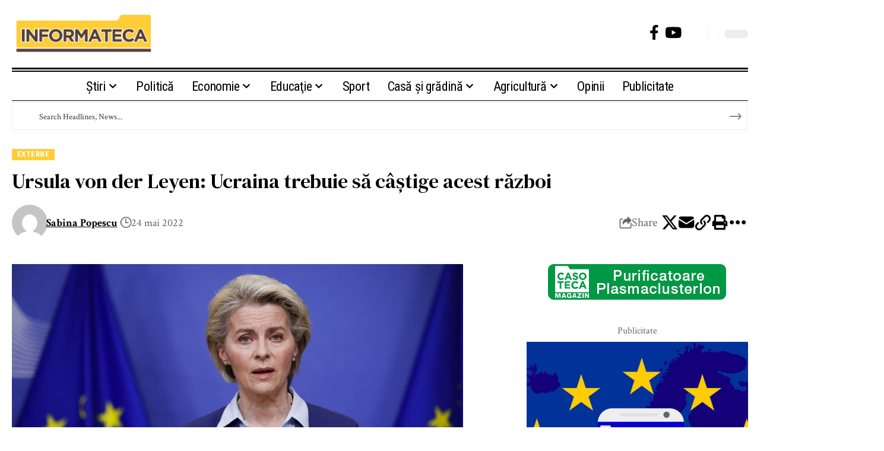

--- FILE ---
content_type: text/html; charset=UTF-8
request_url: https://informateca.ro/ursula-von-der-leyen-ucraina-trebuie-sa-castige-acest-razboi/
body_size: 22616
content:
<!DOCTYPE html><html lang="ro-RO"><head><script data-no-optimize="1">var litespeed_docref=sessionStorage.getItem("litespeed_docref");litespeed_docref&&(Object.defineProperty(document,"referrer",{get:function(){return litespeed_docref}}),sessionStorage.removeItem("litespeed_docref"));</script> <meta charset="UTF-8" /><meta http-equiv="X-UA-Compatible" content="IE=edge" /><meta name="viewport" content="width=device-width, initial-scale=1.0" /><link rel="profile" href="https://gmpg.org/xfn/11" /><meta name='robots' content='index, follow, max-image-preview:large, max-snippet:-1, max-video-preview:-1' /><title>Ursula von der Leyen: Ucraina trebuie să câștige acest război &#8226; Informateca</title><meta name="description" content="Ursula von der Leyen, șefa Comisiei Europene, a declarat că războiul din Ucraina pune sub semnul întrebării ordinea internațională" /><link rel="preconnect" href="https://fonts.gstatic.com" crossorigin><link rel="preload" as="style" onload="this.onload=null;this.rel='stylesheet'" id="rb-preload-gfonts" href="https://fonts.googleapis.com/css?family=Crimson+Text%3A400%2C600%2C700%2C400italic%2C600italic%2C700italic%7CDM+Serif+Text%3A400%2C400italic%7CRoboto+Condensed%3A700%2C400&amp;display=swap" crossorigin><noscript><link rel="stylesheet" href="https://fonts.googleapis.com/css?family=Crimson+Text%3A400%2C600%2C700%2C400italic%2C600italic%2C700italic%7CDM+Serif+Text%3A400%2C400italic%7CRoboto+Condensed%3A700%2C400&amp;display=swap"></noscript><link rel="canonical" href="https://informateca.ro/ursula-von-der-leyen-ucraina-trebuie-sa-castige-acest-razboi/" /><meta property="og:locale" content="ro_RO" /><meta property="og:type" content="article" /><meta property="og:title" content="Ursula von der Leyen: Ucraina trebuie să câștige acest război &#8226; Informateca" /><meta property="og:description" content="Ursula von der Leyen, șefa Comisiei Europene, a declarat că războiul din Ucraina pune sub semnul întrebării ordinea internațională" /><meta property="og:url" content="https://informateca.ro/ursula-von-der-leyen-ucraina-trebuie-sa-castige-acest-razboi/" /><meta property="og:site_name" content="Informateca" /><meta property="article:publisher" content="https://www.facebook.com/informateca.ro" /><meta property="article:published_time" content="2022-05-24T11:48:37+00:00" /><meta property="og:image" content="https://informateca.ro/wp-content/uploads/2022/05/kapak_104358.webp" /><meta property="og:image:width" content="760" /><meta property="og:image:height" content="450" /><meta property="og:image:type" content="image/webp" /><meta name="author" content="Sabina Popescu" /><meta name="twitter:card" content="summary_large_image" /><meta name="twitter:label1" content="Scris de" /><meta name="twitter:data1" content="Sabina Popescu" /><meta name="twitter:label2" content="Timp estimat pentru citire" /><meta name="twitter:data2" content="1 minut" /> <script type="application/ld+json" class="yoast-schema-graph">{"@context":"https://schema.org","@graph":[{"@type":"Article","@id":"https://informateca.ro/ursula-von-der-leyen-ucraina-trebuie-sa-castige-acest-razboi/#article","isPartOf":{"@id":"https://informateca.ro/ursula-von-der-leyen-ucraina-trebuie-sa-castige-acest-razboi/"},"author":{"name":"Sabina Popescu","@id":"https://informateca.ro/#/schema/person/89ee97d6f45a1782b9a6cb728aecc6ba"},"headline":"Ursula von der Leyen: Ucraina trebuie să câștige acest război","datePublished":"2022-05-24T11:48:37+00:00","mainEntityOfPage":{"@id":"https://informateca.ro/ursula-von-der-leyen-ucraina-trebuie-sa-castige-acest-razboi/"},"wordCount":262,"commentCount":1,"publisher":{"@id":"https://informateca.ro/#organization"},"image":{"@id":"https://informateca.ro/ursula-von-der-leyen-ucraina-trebuie-sa-castige-acest-razboi/#primaryimage"},"thumbnailUrl":"https://informateca.ro/wp-content/uploads/2022/05/kapak_104358.webp","keywords":["razboi rusia","razboi rusia ucraina","ursula von der layen"],"articleSection":["Externe"],"inLanguage":"ro-RO","potentialAction":[{"@type":"CommentAction","name":"Comment","target":["https://informateca.ro/ursula-von-der-leyen-ucraina-trebuie-sa-castige-acest-razboi/#respond"]}]},{"@type":"WebPage","@id":"https://informateca.ro/ursula-von-der-leyen-ucraina-trebuie-sa-castige-acest-razboi/","url":"https://informateca.ro/ursula-von-der-leyen-ucraina-trebuie-sa-castige-acest-razboi/","name":"Ursula von der Leyen: Ucraina trebuie să câștige acest război &#8226; Informateca","isPartOf":{"@id":"https://informateca.ro/#website"},"primaryImageOfPage":{"@id":"https://informateca.ro/ursula-von-der-leyen-ucraina-trebuie-sa-castige-acest-razboi/#primaryimage"},"image":{"@id":"https://informateca.ro/ursula-von-der-leyen-ucraina-trebuie-sa-castige-acest-razboi/#primaryimage"},"thumbnailUrl":"https://informateca.ro/wp-content/uploads/2022/05/kapak_104358.webp","datePublished":"2022-05-24T11:48:37+00:00","description":"Ursula von der Leyen, șefa Comisiei Europene, a declarat că războiul din Ucraina pune sub semnul întrebării ordinea internațională","breadcrumb":{"@id":"https://informateca.ro/ursula-von-der-leyen-ucraina-trebuie-sa-castige-acest-razboi/#breadcrumb"},"inLanguage":"ro-RO","potentialAction":[{"@type":"ReadAction","target":["https://informateca.ro/ursula-von-der-leyen-ucraina-trebuie-sa-castige-acest-razboi/"]}]},{"@type":"ImageObject","inLanguage":"ro-RO","@id":"https://informateca.ro/ursula-von-der-leyen-ucraina-trebuie-sa-castige-acest-razboi/#primaryimage","url":"https://informateca.ro/wp-content/uploads/2022/05/kapak_104358.webp","contentUrl":"https://informateca.ro/wp-content/uploads/2022/05/kapak_104358.webp","width":760,"height":450},{"@type":"BreadcrumbList","@id":"https://informateca.ro/ursula-von-der-leyen-ucraina-trebuie-sa-castige-acest-razboi/#breadcrumb","itemListElement":[{"@type":"ListItem","position":1,"name":"tds_thumb_td_696x385_retinatds_thumb_td_696x385_retinaPrima pagină","item":"https://informateca.ro/"},{"@type":"ListItem","position":2,"name":"Ursula von der Leyen: Ucraina trebuie să câștige acest război"}]},{"@type":"WebSite","@id":"https://informateca.ro/#website","url":"https://informateca.ro/","name":"Informateca.ro","description":"Informateca","publisher":{"@id":"https://informateca.ro/#organization"},"alternateName":"Sursa ta de informații actualizate și credibile","potentialAction":[{"@type":"SearchAction","target":{"@type":"EntryPoint","urlTemplate":"https://informateca.ro/?s={search_term_string}"},"query-input":{"@type":"PropertyValueSpecification","valueRequired":true,"valueName":"search_term_string"}}],"inLanguage":"ro-RO"},{"@type":"Organization","@id":"https://informateca.ro/#organization","name":"informateca.ro","url":"https://informateca.ro/","logo":{"@type":"ImageObject","inLanguage":"ro-RO","@id":"https://informateca.ro/#/schema/logo/image/","url":"https://informateca.ro/wp-content/uploads/2022/07/logo-informateca.png","contentUrl":"https://informateca.ro/wp-content/uploads/2022/07/logo-informateca.png","width":1009,"height":312,"caption":"informateca.ro"},"image":{"@id":"https://informateca.ro/#/schema/logo/image/"},"sameAs":["https://www.facebook.com/informateca.ro"]},{"@type":"Person","@id":"https://informateca.ro/#/schema/person/89ee97d6f45a1782b9a6cb728aecc6ba","name":"Sabina Popescu","image":{"@type":"ImageObject","inLanguage":"ro-RO","@id":"https://informateca.ro/#/schema/person/image/","url":"https://secure.gravatar.com/avatar/9de83ac4af597ca6074bff7761fbd48a64b03f9eca80cdfc712d5fe60a76ab37?s=96&d=mm&r=g","contentUrl":"https://secure.gravatar.com/avatar/9de83ac4af597ca6074bff7761fbd48a64b03f9eca80cdfc712d5fe60a76ab37?s=96&d=mm&r=g","caption":"Sabina Popescu"},"sameAs":["http://informateca.ro"],"url":"https://informateca.ro/author/denisad/"}]}</script> <link rel="alternate" type="application/rss+xml" title="Informateca &raquo; Flux" href="https://informateca.ro/feed/" /><link rel="alternate" type="application/rss+xml" title="Informateca &raquo; Flux comentarii" href="https://informateca.ro/comments/feed/" /><link rel="alternate" type="application/rss+xml" title="Flux comentarii Informateca &raquo; Ursula von der Leyen: Ucraina trebuie să câștige acest război" href="https://informateca.ro/ursula-von-der-leyen-ucraina-trebuie-sa-castige-acest-razboi/feed/" /><link rel="alternate" title="oEmbed (JSON)" type="application/json+oembed" href="https://informateca.ro/wp-json/oembed/1.0/embed?url=https%3A%2F%2Finformateca.ro%2Fursula-von-der-leyen-ucraina-trebuie-sa-castige-acest-razboi%2F" /><link rel="alternate" title="oEmbed (XML)" type="text/xml+oembed" href="https://informateca.ro/wp-json/oembed/1.0/embed?url=https%3A%2F%2Finformateca.ro%2Fursula-von-der-leyen-ucraina-trebuie-sa-castige-acest-razboi%2F&#038;format=xml" /><link rel="pingback" href="https://informateca.ro/xmlrpc.php" /> <script type="application/ld+json">{
    "@context": "https://schema.org",
    "@type": "Organization",
    "legalName": "Informateca",
    "url": "https://informateca.ro/",
    "logo": "https://informateca.ro/wp-content/uploads/2022/07/logo-informateca.png",
    "sameAs": [
        "https://www.facebook.com/informateca.ro",
        "https://www.youtube.com/@InformaTecaro"
    ]
}</script> <link data-optimized="2" rel="stylesheet" href="https://informateca.ro/wp-content/litespeed/css/309c52af0503c4418ddd1546c312ed80.css?ver=3da98" /> <script type="litespeed/javascript" data-src="https://informateca.ro/wp-includes/js/jquery/jquery.min.js?ver=3.7.1" id="jquery-core-js"></script> <link rel="preload" href="https://informateca.ro/wp-content/themes/foxiz/assets/fonts/icons.woff2?ver=2.5.0" as="font" type="font/woff2" crossorigin="anonymous"><link rel="https://api.w.org/" href="https://informateca.ro/wp-json/" /><link rel="alternate" title="JSON" type="application/json" href="https://informateca.ro/wp-json/wp/v2/posts/142135" /><link rel="EditURI" type="application/rsd+xml" title="RSD" href="https://informateca.ro/xmlrpc.php?rsd" /><meta name="generator" content="WordPress 6.9" /><link rel='shortlink' href='https://informateca.ro/?p=142135' /><meta name="generator" content="Elementor 3.34.4; features: e_font_icon_svg, additional_custom_breakpoints; settings: css_print_method-external, google_font-enabled, font_display-swap">
 <script type="litespeed/javascript" data-src="https://www.googletagmanager.com/gtag/js?id=G-N9Q4X789FY"></script> <script type="litespeed/javascript">window.dataLayer=window.dataLayer||[];function gtag(){dataLayer.push(arguments)}
gtag('js',new Date());gtag('config','G-N9Q4X789FY')</script> <script type="application/ld+json">{
    "@context": "https://schema.org",
    "@type": "WebSite",
    "@id": "https://informateca.ro/#website",
    "url": "https://informateca.ro/",
    "name": "Informateca",
    "potentialAction": {
        "@type": "SearchAction",
        "target": "https://informateca.ro/?s={search_term_string}",
        "query-input": "required name=search_term_string"
    }
}</script> <meta name="onesignal" content="wordpress-plugin"/> <script type="litespeed/javascript">window.OneSignalDeferred=window.OneSignalDeferred||[];OneSignalDeferred.push(function(OneSignal){var oneSignal_options={};window._oneSignalInitOptions=oneSignal_options;oneSignal_options.serviceWorkerParam={scope:'/'};oneSignal_options.serviceWorkerPath='OneSignalSDKWorker.js.php';OneSignal.Notifications.setDefaultUrl("https://informateca.ro");oneSignal_options.wordpress=!0;oneSignal_options.appId='2f7a8be7-c9ab-49f4-910e-d499bb30b85e';oneSignal_options.allowLocalhostAsSecureOrigin=!0;oneSignal_options.welcomeNotification={};oneSignal_options.welcomeNotification.title="Informateca";oneSignal_options.welcomeNotification.message="Bine ai venit în comunitatea noastră";oneSignal_options.path="https://informateca.ro/wp-content/plugins/onesignal-free-web-push-notifications/sdk_files/";oneSignal_options.safari_web_id="web.onesignal.auto.0c986762-0fae-40b1-a5f6-ee95f7275a97";oneSignal_options.promptOptions={};oneSignal_options.promptOptions.actionMessage="Află noutăți din Politică, Economie, Sport";oneSignal_options.promptOptions.exampleNotificationTitleDesktop="Aceasta este o notificare-exemplu";oneSignal_options.promptOptions.exampleNotificationMessageDesktop="Notificările vor apărea pe computerul tău";oneSignal_options.promptOptions.exampleNotificationTitleMobile="Aceasta este o notificare-exemplu";oneSignal_options.promptOptions.exampleNotificationMessageMobile="Notificările vor apărea pe mobilul tău";oneSignal_options.promptOptions.exampleNotificationCaption="Vei putea mereu sa iti schimbi preferintele";oneSignal_options.promptOptions.acceptButtonText="Da";oneSignal_options.promptOptions.cancelButtonText="Încă nu";oneSignal_options.promptOptions.siteName="https://informateca.ro";oneSignal_options.promptOptions.autoAcceptTitle="Da";OneSignal.init(window._oneSignalInitOptions);OneSignal.Slidedown.promptPush()});function documentInitOneSignal(){var oneSignal_elements=document.getElementsByClassName("OneSignal-prompt");var oneSignalLinkClickHandler=function(event){OneSignal.Notifications.requestPermission();event.preventDefault()};for(var i=0;i<oneSignal_elements.length;i++)
oneSignal_elements[i].addEventListener('click',oneSignalLinkClickHandler,!1);}
if(document.readyState==='complete'){documentInitOneSignal()}else{window.addEventListener("load",function(event){documentInitOneSignal()})}</script> <script type="application/ld+json">{
    "@context": "https://schema.org",
    "@type": "Article",
    "headline": "Ursula von der Leyen: Ucraina trebuie s\u0103 c\u00e2\u0219tige acest r\u0103zboi",
    "description": "Ursula von der Leyen, \u0219efa Comisiei Europene, a declarat c\u0103 r\u0103zboiul din Ucraina pune sub semnul \u00eentreb\u0103rii ordinea interna\u021bional\u0103, \u00een cadrul unui discurs rostit la Forumul Economic Mondial, reunit la Davos Ea a afirmat c\u0103, de\u0219i scopul Forumului de la Davos este s\u0103 discute despre cum se poate construi o lume mai",
    "mainEntityOfPage": {
        "@type": "WebPage",
        "@id": "https://informateca.ro/ursula-von-der-leyen-ucraina-trebuie-sa-castige-acest-razboi/"
    },
    "author": {
        "@type": "Person",
        "name": "Sabina Popescu",
        "url": "http://informateca.ro"
    },
    "publisher": {
        "@type": "Organization",
        "name": "Informateca",
        "url": "https://informateca.ro/",
        "logo": {
            "@type": "ImageObject",
            "url": "https://informateca.ro/wp-content/uploads/2022/07/logo-informateca.png"
        }
    },
    "dateModified": "2022-05-24T14:48:37+03:00",
    "datePublished": "2022-05-24T14:48:37+03:00",
    "image": {
        "@type": "ImageObject",
        "url": "https://informateca.ro/wp-content/uploads/2022/05/kapak_104358.webp",
        "width": "760",
        "height": "450"
    },
    "commentCount": 0,
    "articleSection": [
        "Externe"
    ]
}</script> <link rel="icon" href="https://informateca.ro/wp-content/uploads/2024/10/cropped-Informateca-Icon-32x32.png" sizes="32x32" /><link rel="icon" href="https://informateca.ro/wp-content/uploads/2024/10/cropped-Informateca-Icon-192x192.png" sizes="192x192" /><link rel="apple-touch-icon" href="https://informateca.ro/wp-content/uploads/2024/10/cropped-Informateca-Icon-180x180.png" /><meta name="msapplication-TileImage" content="https://informateca.ro/wp-content/uploads/2024/10/cropped-Informateca-Icon-270x270.png" /></head><body class="wp-singular post-template-default single single-post postid-142135 single-format-standard wp-embed-responsive wp-theme-foxiz elementor-default elementor-kit-180134 menu-ani-2 hover-ani-1 btn-ani-1 btn-transform-1 is-rm-1 lmeta-dot loader-1 dark-sw-1 mtax-1 is-hd-rb_template is-standard-1 is-backtop " data-theme="default"><div class="site-outer"><div id="site-header" class="header-wrap rb-section header-template"><div class="reading-indicator"><span id="reading-progress"></span></div><div class="navbar-outer navbar-template-outer"><div id="header-template-holder"><div class="header-template-inner"><div data-elementor-type="wp-post" data-elementor-id="1954" class="elementor elementor-1954"><section class="elementor-section elementor-top-section elementor-element elementor-element-c4ad8c6 elementor-section-content-middle e-section-sticky elementor-section-boxed elementor-section-height-default elementor-section-height-default" data-id="c4ad8c6" data-element_type="section" data-settings="{&quot;header_sticky&quot;:&quot;section-sticky&quot;,&quot;background_background&quot;:&quot;classic&quot;}"><div class="elementor-container elementor-column-gap-custom"><div class="elementor-column elementor-col-50 elementor-top-column elementor-element elementor-element-84485b0" data-id="84485b0" data-element_type="column"><div class="elementor-widget-wrap elementor-element-populated"><div class="elementor-element elementor-element-0491451 elementor-widget elementor-widget-foxiz-logo" data-id="0491451" data-element_type="widget" data-widget_type="foxiz-logo.default"><div class="elementor-widget-container"><div class="the-logo">
<a href="https://informateca.ro">
<img data-lazyloaded="1" src="[data-uri]" loading="lazy" loading="lazy" fetchpriority="auto" decoding="async" data-mode="default" width="1009" height="312" data-src="https://informateca.ro/wp-content/uploads/2022/07/logo-informateca.png" alt="logo informateca" />
<img data-lazyloaded="1" src="[data-uri]" loading="lazy" loading="lazy" fetchpriority="auto" decoding="async" data-mode="dark" width="1009" height="312" data-src="https://informateca.ro/wp-content/uploads/2022/07/logo-informateca.png" alt="logo informateca" />
</a></div></div></div></div></div><div class="elementor-column elementor-col-25 elementor-top-column elementor-element elementor-element-25035ec" data-id="25035ec" data-element_type="column"><div class="elementor-widget-wrap"></div></div><div class="elementor-column elementor-col-25 elementor-top-column elementor-element elementor-element-9131426" data-id="9131426" data-element_type="column"><div class="elementor-widget-wrap elementor-element-populated"><div class="elementor-element elementor-element-577743c elementor-widget__width-auto elementor-widget elementor-widget-foxiz-social-list" data-id="577743c" data-element_type="widget" data-widget_type="foxiz-social-list.default"><div class="elementor-widget-container"><div class="header-social-list"><div class="e-social-holder">
<a class="social-link-facebook" aria-label="Facebook" data-title="Facebook" href="https://www.facebook.com/informateca.ro" target="_blank" rel="noopener nofollow"><i class="rbi rbi-facebook" aria-hidden="true"></i></a><a class="social-link-youtube" aria-label="YouTube" data-title="YouTube" href="https://www.youtube.com/@InformaTecaro" target="_blank" rel="noopener nofollow"><i class="rbi rbi-youtube" aria-hidden="true"></i></a></div></div></div></div><div class="elementor-element elementor-element-f70b0cf elementor-widget__width-auto elementor-widget elementor-widget-foxiz-search-icon" data-id="f70b0cf" data-element_type="widget" data-widget_type="foxiz-search-icon.default"><div class="elementor-widget-container"><div class="wnav-holder w-header-search header-dropdown-outer">
<a href="#" role="button" data-title="Search" class="icon-holder header-element search-btn search-trigger" aria-label="Search">
<span class="search-icon-svg"></span>							</a><div class="header-dropdown"><div class="header-search-form is-icon-layout"><form method="get" action="https://informateca.ro/" class="rb-search-form"  data-search="post" data-limit="0" data-follow="0" data-tax="category" data-dsource="0"  data-ptype=""><div class="search-form-inner"><span class="search-icon"><span class="search-icon-svg"></span></span><span class="search-text"><input type="text" class="field" placeholder="Search Headlines, News..." value="" name="s"/></span><span class="rb-search-submit"><input type="submit" value="Search"/><i class="rbi rbi-cright" aria-hidden="true"></i></span></div></form></div></div></div></div></div><div class="elementor-element elementor-element-156a520 elementor-widget__width-auto elementor-widget elementor-widget-foxiz-dark-mode-toggle" data-id="156a520" data-element_type="widget" data-widget_type="foxiz-dark-mode-toggle.default"><div class="elementor-widget-container"><div class="dark-mode-toggle-wrap"><div class="dark-mode-toggle">
<span class="dark-mode-slide">
<i class="dark-mode-slide-btn mode-icon-dark" data-title="Schimbă la tema luminoasă"><svg class="svg-icon svg-mode-dark" aria-hidden="true" role="img" focusable="false" xmlns="http://www.w3.org/2000/svg" viewBox="0 0 1024 1024"><path fill="currentColor" d="M968.172 426.83c-2.349-12.673-13.274-21.954-26.16-22.226-12.876-0.22-24.192 8.54-27.070 21.102-27.658 120.526-133.48 204.706-257.334 204.706-145.582 0-264.022-118.44-264.022-264.020 0-123.86 84.18-229.676 204.71-257.33 12.558-2.88 21.374-14.182 21.102-27.066s-9.548-23.81-22.22-26.162c-27.996-5.196-56.654-7.834-85.176-7.834-123.938 0-240.458 48.266-328.098 135.904-87.638 87.638-135.902 204.158-135.902 328.096s48.264 240.458 135.902 328.096c87.64 87.638 204.16 135.904 328.098 135.904s240.458-48.266 328.098-135.904c87.638-87.638 135.902-204.158 135.902-328.096 0-28.498-2.638-57.152-7.828-85.17z"></path></svg></i>
<i class="dark-mode-slide-btn mode-icon-default" data-title="Schimbă la tema întunecată"><svg class="svg-icon svg-mode-light" aria-hidden="true" role="img" focusable="false" xmlns="http://www.w3.org/2000/svg" viewBox="0 0 232.447 232.447"><path fill="currentColor" d="M116.211,194.8c-4.143,0-7.5,3.357-7.5,7.5v22.643c0,4.143,3.357,7.5,7.5,7.5s7.5-3.357,7.5-7.5V202.3 C123.711,198.157,120.354,194.8,116.211,194.8z" /><path fill="currentColor" d="M116.211,37.645c4.143,0,7.5-3.357,7.5-7.5V7.505c0-4.143-3.357-7.5-7.5-7.5s-7.5,3.357-7.5,7.5v22.641 C108.711,34.288,112.068,37.645,116.211,37.645z" /><path fill="currentColor" d="M50.054,171.78l-16.016,16.008c-2.93,2.929-2.931,7.677-0.003,10.606c1.465,1.466,3.385,2.198,5.305,2.198 c1.919,0,3.838-0.731,5.302-2.195l16.016-16.008c2.93-2.929,2.931-7.677,0.003-10.606C57.731,168.852,52.982,168.851,50.054,171.78 z" /><path fill="currentColor" d="M177.083,62.852c1.919,0,3.838-0.731,5.302-2.195L198.4,44.649c2.93-2.929,2.931-7.677,0.003-10.606 c-2.93-2.932-7.679-2.931-10.607-0.003l-16.016,16.008c-2.93,2.929-2.931,7.677-0.003,10.607 C173.243,62.12,175.163,62.852,177.083,62.852z" /><path fill="currentColor" d="M37.645,116.224c0-4.143-3.357-7.5-7.5-7.5H7.5c-4.143,0-7.5,3.357-7.5,7.5s3.357,7.5,7.5,7.5h22.645 C34.287,123.724,37.645,120.366,37.645,116.224z" /><path fill="currentColor" d="M224.947,108.724h-22.652c-4.143,0-7.5,3.357-7.5,7.5s3.357,7.5,7.5,7.5h22.652c4.143,0,7.5-3.357,7.5-7.5 S229.09,108.724,224.947,108.724z" /><path fill="currentColor" d="M50.052,60.655c1.465,1.465,3.384,2.197,5.304,2.197c1.919,0,3.839-0.732,5.303-2.196c2.93-2.929,2.93-7.678,0.001-10.606 L44.652,34.042c-2.93-2.93-7.679-2.929-10.606-0.001c-2.93,2.929-2.93,7.678-0.001,10.606L50.052,60.655z" /><path fill="currentColor" d="M182.395,171.782c-2.93-2.929-7.679-2.93-10.606-0.001c-2.93,2.929-2.93,7.678-0.001,10.607l16.007,16.008 c1.465,1.465,3.384,2.197,5.304,2.197c1.919,0,3.839-0.732,5.303-2.196c2.93-2.929,2.93-7.678,0.001-10.607L182.395,171.782z" /><path fill="currentColor" d="M116.22,48.7c-37.232,0-67.523,30.291-67.523,67.523s30.291,67.523,67.523,67.523s67.522-30.291,67.522-67.523 S153.452,48.7,116.22,48.7z M116.22,168.747c-28.962,0-52.523-23.561-52.523-52.523S87.258,63.7,116.22,63.7 c28.961,0,52.522,23.562,52.522,52.523S145.181,168.747,116.22,168.747z" /></svg></i>
</span></div></div></div></div></div></div></div></section><section class="elementor-section elementor-top-section elementor-element elementor-element-5d9fcc2 e-section-sticky elementor-section-boxed elementor-section-height-default elementor-section-height-default" data-id="5d9fcc2" data-element_type="section" data-settings="{&quot;header_sticky&quot;:&quot;section-sticky&quot;}"><div class="elementor-container elementor-column-gap-custom"><div class="elementor-column elementor-col-100 elementor-top-column elementor-element elementor-element-e496e81" data-id="e496e81" data-element_type="column"><div class="elementor-widget-wrap elementor-element-populated"><div class="elementor-element elementor-element-d775631 elementor-widget-divider--view-line elementor-widget elementor-widget-divider" data-id="d775631" data-element_type="widget" data-widget_type="divider.default"><div class="elementor-divider">
<span class="elementor-divider-separator">
</span></div></div><div class="elementor-element elementor-element-0557791 is-divider-0 elementor-widget elementor-widget-foxiz-navigation" data-id="0557791" data-element_type="widget" data-widget_type="foxiz-navigation.default"><div class="elementor-widget-container"><nav id="site-navigation" class="main-menu-wrap template-menu" aria-label="main menu"><ul id="menu-meniu-principal" class="main-menu rb-menu large-menu" itemscope itemtype="https://www.schema.org/SiteNavigationElement"><li id="menu-item-195039" class="menu-item menu-item-type-taxonomy menu-item-object-category current-post-ancestor menu-item-has-children menu-item-195039"><a href="https://informateca.ro/stiri/"><span>Știri</span></a><ul class="sub-menu"><li id="menu-item-195041" class="menu-item menu-item-type-taxonomy menu-item-object-category menu-item-195041"><a href="https://informateca.ro/stiri/stiri-interne/"><span>Interne</span></a></li><li id="menu-item-195040" class="menu-item menu-item-type-taxonomy menu-item-object-category current-post-ancestor current-menu-parent current-post-parent menu-item-195040"><a href="https://informateca.ro/stiri/stiri-externe/"><span>Externe</span></a></li><li id="menu-item-195042" class="menu-item menu-item-type-taxonomy menu-item-object-category menu-item-195042"><a href="https://informateca.ro/stiri/sanatate/"><span>Sănătate</span></a></li><li id="menu-item-195043" class="menu-item menu-item-type-taxonomy menu-item-object-category menu-item-195043"><a href="https://informateca.ro/stiri/showbiz/"><span>Showbiz</span></a></li><li id="menu-item-195044" class="menu-item menu-item-type-taxonomy menu-item-object-category menu-item-195044"><a href="https://informateca.ro/stiri/turism/"><span>Turism și relaxare</span></a></li></ul></li><li id="menu-item-195036" class="menu-item menu-item-type-taxonomy menu-item-object-category menu-item-195036"><a href="https://informateca.ro/politica-activitate-social-istorica/"><span>Politică</span></a></li><li id="menu-item-195024" class="menu-item menu-item-type-taxonomy menu-item-object-category menu-item-has-children menu-item-195024"><a href="https://informateca.ro/economie/"><span>Economie</span></a><ul class="sub-menu"><li id="menu-item-195025" class="menu-item menu-item-type-taxonomy menu-item-object-category menu-item-195025"><a href="https://informateca.ro/economie/auto/"><span>Auto</span></a></li><li id="menu-item-195026" class="menu-item menu-item-type-taxonomy menu-item-object-category menu-item-195026"><a href="https://informateca.ro/economie/financiar/"><span>Financiar</span></a></li><li id="menu-item-195027" class="menu-item menu-item-type-taxonomy menu-item-object-category menu-item-195027"><a href="https://informateca.ro/economie/itc/"><span>IT&amp;C</span></a></li></ul></li><li id="menu-item-195028" class="menu-item menu-item-type-taxonomy menu-item-object-category menu-item-has-children menu-item-195028"><a href="https://informateca.ro/educatie/"><span>Educaţie</span></a><ul class="sub-menu"><li id="menu-item-195029" class="menu-item menu-item-type-taxonomy menu-item-object-category menu-item-195029"><a href="https://informateca.ro/educatie/actualitate/"><span>Actualitate</span></a></li><li id="menu-item-195030" class="menu-item menu-item-type-taxonomy menu-item-object-category menu-item-195030"><a href="https://informateca.ro/educatie/prescolar/"><span>Preşcolar</span></a></li><li id="menu-item-195031" class="menu-item menu-item-type-taxonomy menu-item-object-category menu-item-195031"><a href="https://informateca.ro/educatie/scoala/"><span>Şcoala</span></a></li><li id="menu-item-195033" class="menu-item menu-item-type-taxonomy menu-item-object-category menu-item-195033"><a href="https://informateca.ro/educatie/studii-in-strainatate/"><span>Studii în străinătate</span></a></li><li id="menu-item-195034" class="menu-item menu-item-type-taxonomy menu-item-object-category menu-item-195034"><a href="https://informateca.ro/educatie/universitar/"><span>Universitar</span></a></li></ul></li><li id="menu-item-195038" class="menu-item menu-item-type-taxonomy menu-item-object-category menu-item-195038"><a href="https://informateca.ro/sport/"><span>Sport</span></a></li><li id="menu-item-195019" class="menu-item menu-item-type-taxonomy menu-item-object-category menu-item-has-children menu-item-195019"><a href="https://informateca.ro/casa-si-gradina/"><span>Casă şi grădină</span></a><ul class="sub-menu"><li id="menu-item-195020" class="menu-item menu-item-type-taxonomy menu-item-object-category menu-item-195020"><a href="https://informateca.ro/casa-si-gradina/amenajari/"><span>Amenajări</span></a></li><li id="menu-item-195021" class="menu-item menu-item-type-taxonomy menu-item-object-category menu-item-195021"><a href="https://informateca.ro/casa-si-gradina/gradina/"><span>Grădină</span></a></li><li id="menu-item-195022" class="menu-item menu-item-type-taxonomy menu-item-object-category menu-item-195022"><a href="https://informateca.ro/casa-si-gradina/info-util/"><span>Info util</span></a></li><li id="menu-item-195023" class="menu-item menu-item-type-taxonomy menu-item-object-category menu-item-195023"><a href="https://informateca.ro/casa-si-gradina/noutati/"><span>Noutăţi CasoTeca</span></a></li></ul></li><li id="menu-item-195015" class="menu-item menu-item-type-taxonomy menu-item-object-category menu-item-has-children menu-item-195015"><a href="https://informateca.ro/agricultura/"><span>Agricultură</span></a><ul class="sub-menu"><li id="menu-item-195016" class="menu-item menu-item-type-taxonomy menu-item-object-category menu-item-195016"><a href="https://informateca.ro/agricultura/la-zi/"><span>La zi</span></a></li><li id="menu-item-195017" class="menu-item menu-item-type-taxonomy menu-item-object-category menu-item-195017"><a href="https://informateca.ro/agricultura/produse-agricole/"><span>Produse</span></a></li><li id="menu-item-195018" class="menu-item menu-item-type-taxonomy menu-item-object-category menu-item-195018"><a href="https://informateca.ro/agricultura/utilaje/"><span>Utilaje</span></a></li></ul></li><li id="menu-item-195035" class="menu-item menu-item-type-taxonomy menu-item-object-category menu-item-195035"><a href="https://informateca.ro/opinie/"><span>Opinii</span></a></li><li id="menu-item-195037" class="menu-item menu-item-type-taxonomy menu-item-object-category menu-item-195037"><a href="https://informateca.ro/publicitate-publicatiile-mediateca-informateca-ro/"><span>Publicitate</span></a></li></ul></nav></div></div><div class="elementor-element elementor-element-d75032e elementor-widget elementor-widget-foxiz-search-icon" data-id="d75032e" data-element_type="widget" data-widget_type="foxiz-search-icon.default"><div class="elementor-widget-container"><div class="header-search-form is-form-layout"><form method="get" action="https://informateca.ro/" class="rb-search-form"  data-search="post" data-limit="0" data-follow="0" data-tax="category" data-dsource="0"  data-ptype=""><div class="search-form-inner"><span class="search-icon"><span class="search-icon-svg"></span></span><span class="search-text"><input type="text" class="field" placeholder="Search Headlines, News..." value="" name="s"/></span><span class="rb-search-submit"><input type="submit" value="Search"/><i class="rbi rbi-cright" aria-hidden="true"></i></span></div></form></div></div></div><div class="elementor-element elementor-element-740ec04 elementor-widget elementor-widget-spacer" data-id="740ec04" data-element_type="widget" data-widget_type="spacer.default"><div class="elementor-spacer"><div class="elementor-spacer-inner"></div></div></div></div></div></div></section></div></div><div id="header-mobile" class="header-mobile mh-style-shadow"><div class="header-mobile-wrap"><div class="mbnav edge-padding"><div class="navbar-left"><div class="mobile-logo-wrap is-image-logo site-branding">
<a href="https://informateca.ro/" title="Informateca">
<img data-lazyloaded="1" src="[data-uri]" fetchpriority="high" class="logo-default" data-mode="default" height="312" width="1009" data-src="https://informateca.ro/wp-content/uploads/2022/07/logo-informateca.png" alt="Informateca" decoding="async" loading="eager" fetchpriority="high"><img data-lazyloaded="1" src="[data-uri]" fetchpriority="high" class="logo-dark" data-mode="dark" height="312" width="1009" data-src="https://informateca.ro/wp-content/uploads/2022/07/logo-informateca.png" alt="Informateca" decoding="async" loading="eager" fetchpriority="high">			</a></div></div><div class="navbar-right">
<a role="button" href="#" class="mobile-menu-trigger mobile-search-icon" aria-label="search"><span class="search-icon-svg"></span></a><div class="dark-mode-toggle-wrap"><div class="dark-mode-toggle">
<span class="dark-mode-slide">
<i class="dark-mode-slide-btn mode-icon-dark" data-title="Schimbă la tema luminoasă"><svg class="svg-icon svg-mode-dark" aria-hidden="true" role="img" focusable="false" xmlns="http://www.w3.org/2000/svg" viewBox="0 0 1024 1024"><path fill="currentColor" d="M968.172 426.83c-2.349-12.673-13.274-21.954-26.16-22.226-12.876-0.22-24.192 8.54-27.070 21.102-27.658 120.526-133.48 204.706-257.334 204.706-145.582 0-264.022-118.44-264.022-264.020 0-123.86 84.18-229.676 204.71-257.33 12.558-2.88 21.374-14.182 21.102-27.066s-9.548-23.81-22.22-26.162c-27.996-5.196-56.654-7.834-85.176-7.834-123.938 0-240.458 48.266-328.098 135.904-87.638 87.638-135.902 204.158-135.902 328.096s48.264 240.458 135.902 328.096c87.64 87.638 204.16 135.904 328.098 135.904s240.458-48.266 328.098-135.904c87.638-87.638 135.902-204.158 135.902-328.096 0-28.498-2.638-57.152-7.828-85.17z"></path></svg></i>
<i class="dark-mode-slide-btn mode-icon-default" data-title="Schimbă la tema întunecată"><svg class="svg-icon svg-mode-light" aria-hidden="true" role="img" focusable="false" xmlns="http://www.w3.org/2000/svg" viewBox="0 0 232.447 232.447"><path fill="currentColor" d="M116.211,194.8c-4.143,0-7.5,3.357-7.5,7.5v22.643c0,4.143,3.357,7.5,7.5,7.5s7.5-3.357,7.5-7.5V202.3 C123.711,198.157,120.354,194.8,116.211,194.8z" /><path fill="currentColor" d="M116.211,37.645c4.143,0,7.5-3.357,7.5-7.5V7.505c0-4.143-3.357-7.5-7.5-7.5s-7.5,3.357-7.5,7.5v22.641 C108.711,34.288,112.068,37.645,116.211,37.645z" /><path fill="currentColor" d="M50.054,171.78l-16.016,16.008c-2.93,2.929-2.931,7.677-0.003,10.606c1.465,1.466,3.385,2.198,5.305,2.198 c1.919,0,3.838-0.731,5.302-2.195l16.016-16.008c2.93-2.929,2.931-7.677,0.003-10.606C57.731,168.852,52.982,168.851,50.054,171.78 z" /><path fill="currentColor" d="M177.083,62.852c1.919,0,3.838-0.731,5.302-2.195L198.4,44.649c2.93-2.929,2.931-7.677,0.003-10.606 c-2.93-2.932-7.679-2.931-10.607-0.003l-16.016,16.008c-2.93,2.929-2.931,7.677-0.003,10.607 C173.243,62.12,175.163,62.852,177.083,62.852z" /><path fill="currentColor" d="M37.645,116.224c0-4.143-3.357-7.5-7.5-7.5H7.5c-4.143,0-7.5,3.357-7.5,7.5s3.357,7.5,7.5,7.5h22.645 C34.287,123.724,37.645,120.366,37.645,116.224z" /><path fill="currentColor" d="M224.947,108.724h-22.652c-4.143,0-7.5,3.357-7.5,7.5s3.357,7.5,7.5,7.5h22.652c4.143,0,7.5-3.357,7.5-7.5 S229.09,108.724,224.947,108.724z" /><path fill="currentColor" d="M50.052,60.655c1.465,1.465,3.384,2.197,5.304,2.197c1.919,0,3.839-0.732,5.303-2.196c2.93-2.929,2.93-7.678,0.001-10.606 L44.652,34.042c-2.93-2.93-7.679-2.929-10.606-0.001c-2.93,2.929-2.93,7.678-0.001,10.606L50.052,60.655z" /><path fill="currentColor" d="M182.395,171.782c-2.93-2.929-7.679-2.93-10.606-0.001c-2.93,2.929-2.93,7.678-0.001,10.607l16.007,16.008 c1.465,1.465,3.384,2.197,5.304,2.197c1.919,0,3.839-0.732,5.303-2.196c2.93-2.929,2.93-7.678,0.001-10.607L182.395,171.782z" /><path fill="currentColor" d="M116.22,48.7c-37.232,0-67.523,30.291-67.523,67.523s30.291,67.523,67.523,67.523s67.522-30.291,67.522-67.523 S153.452,48.7,116.22,48.7z M116.22,168.747c-28.962,0-52.523-23.561-52.523-52.523S87.258,63.7,116.22,63.7 c28.961,0,52.522,23.562,52.522,52.523S145.181,168.747,116.22,168.747z" /></svg></i>
</span></div></div><div class="mobile-toggle-wrap">
<a href="#" class="mobile-menu-trigger" role="button" rel="nofollow" aria-label="Open mobile menu">		<span class="burger-icon"><span></span><span></span><span></span></span>
</a></div></div></div></div><div class="mobile-collapse"><div class="collapse-holder"><div class="collapse-inner"><div class="mobile-search-form edge-padding"><div class="header-search-form is-form-layout">
<span class="h5">Cauta...</span><form method="get" action="https://informateca.ro/" class="rb-search-form"  data-search="post" data-limit="0" data-follow="0" data-tax="category" data-dsource="0"  data-ptype=""><div class="search-form-inner"><span class="search-icon"><span class="search-icon-svg"></span></span><span class="search-text"><input type="text" class="field" placeholder="Search Headlines, News..." value="" name="s"/></span><span class="rb-search-submit"><input type="submit" value="Search"/><i class="rbi rbi-cright" aria-hidden="true"></i></span></div></form></div></div><nav class="mobile-menu-wrap edge-padding"><ul id="mobile-menu" class="mobile-menu"><li class="menu-item menu-item-type-taxonomy menu-item-object-category current-post-ancestor menu-item-has-children menu-item-195039"><a href="https://informateca.ro/stiri/"><span>Știri</span></a><ul class="sub-menu"><li class="menu-item menu-item-type-taxonomy menu-item-object-category menu-item-195041"><a href="https://informateca.ro/stiri/stiri-interne/"><span>Interne</span></a></li><li class="menu-item menu-item-type-taxonomy menu-item-object-category current-post-ancestor current-menu-parent current-post-parent menu-item-195040"><a href="https://informateca.ro/stiri/stiri-externe/"><span>Externe</span></a></li><li class="menu-item menu-item-type-taxonomy menu-item-object-category menu-item-195042"><a href="https://informateca.ro/stiri/sanatate/"><span>Sănătate</span></a></li><li class="menu-item menu-item-type-taxonomy menu-item-object-category menu-item-195043"><a href="https://informateca.ro/stiri/showbiz/"><span>Showbiz</span></a></li><li class="menu-item menu-item-type-taxonomy menu-item-object-category menu-item-195044"><a href="https://informateca.ro/stiri/turism/"><span>Turism și relaxare</span></a></li></ul></li><li class="menu-item menu-item-type-taxonomy menu-item-object-category menu-item-195036"><a href="https://informateca.ro/politica-activitate-social-istorica/"><span>Politică</span></a></li><li class="menu-item menu-item-type-taxonomy menu-item-object-category menu-item-has-children menu-item-195024"><a href="https://informateca.ro/economie/"><span>Economie</span></a><ul class="sub-menu"><li class="menu-item menu-item-type-taxonomy menu-item-object-category menu-item-195025"><a href="https://informateca.ro/economie/auto/"><span>Auto</span></a></li><li class="menu-item menu-item-type-taxonomy menu-item-object-category menu-item-195026"><a href="https://informateca.ro/economie/financiar/"><span>Financiar</span></a></li><li class="menu-item menu-item-type-taxonomy menu-item-object-category menu-item-195027"><a href="https://informateca.ro/economie/itc/"><span>IT&amp;C</span></a></li></ul></li><li class="menu-item menu-item-type-taxonomy menu-item-object-category menu-item-has-children menu-item-195028"><a href="https://informateca.ro/educatie/"><span>Educaţie</span></a><ul class="sub-menu"><li class="menu-item menu-item-type-taxonomy menu-item-object-category menu-item-195029"><a href="https://informateca.ro/educatie/actualitate/"><span>Actualitate</span></a></li><li class="menu-item menu-item-type-taxonomy menu-item-object-category menu-item-195030"><a href="https://informateca.ro/educatie/prescolar/"><span>Preşcolar</span></a></li><li class="menu-item menu-item-type-taxonomy menu-item-object-category menu-item-195031"><a href="https://informateca.ro/educatie/scoala/"><span>Şcoala</span></a></li><li class="menu-item menu-item-type-taxonomy menu-item-object-category menu-item-195033"><a href="https://informateca.ro/educatie/studii-in-strainatate/"><span>Studii în străinătate</span></a></li><li class="menu-item menu-item-type-taxonomy menu-item-object-category menu-item-195034"><a href="https://informateca.ro/educatie/universitar/"><span>Universitar</span></a></li></ul></li><li class="menu-item menu-item-type-taxonomy menu-item-object-category menu-item-195038"><a href="https://informateca.ro/sport/"><span>Sport</span></a></li><li class="menu-item menu-item-type-taxonomy menu-item-object-category menu-item-has-children menu-item-195019"><a href="https://informateca.ro/casa-si-gradina/"><span>Casă şi grădină</span></a><ul class="sub-menu"><li class="menu-item menu-item-type-taxonomy menu-item-object-category menu-item-195020"><a href="https://informateca.ro/casa-si-gradina/amenajari/"><span>Amenajări</span></a></li><li class="menu-item menu-item-type-taxonomy menu-item-object-category menu-item-195021"><a href="https://informateca.ro/casa-si-gradina/gradina/"><span>Grădină</span></a></li><li class="menu-item menu-item-type-taxonomy menu-item-object-category menu-item-195022"><a href="https://informateca.ro/casa-si-gradina/info-util/"><span>Info util</span></a></li><li class="menu-item menu-item-type-taxonomy menu-item-object-category menu-item-195023"><a href="https://informateca.ro/casa-si-gradina/noutati/"><span>Noutăţi CasoTeca</span></a></li></ul></li><li class="menu-item menu-item-type-taxonomy menu-item-object-category menu-item-has-children menu-item-195015"><a href="https://informateca.ro/agricultura/"><span>Agricultură</span></a><ul class="sub-menu"><li class="menu-item menu-item-type-taxonomy menu-item-object-category menu-item-195016"><a href="https://informateca.ro/agricultura/la-zi/"><span>La zi</span></a></li><li class="menu-item menu-item-type-taxonomy menu-item-object-category menu-item-195017"><a href="https://informateca.ro/agricultura/produse-agricole/"><span>Produse</span></a></li><li class="menu-item menu-item-type-taxonomy menu-item-object-category menu-item-195018"><a href="https://informateca.ro/agricultura/utilaje/"><span>Utilaje</span></a></li></ul></li><li class="menu-item menu-item-type-taxonomy menu-item-object-category menu-item-195035"><a href="https://informateca.ro/opinie/"><span>Opinii</span></a></li><li class="menu-item menu-item-type-taxonomy menu-item-object-category menu-item-195037"><a href="https://informateca.ro/publicitate-publicatiile-mediateca-informateca-ro/"><span>Publicitate</span></a></li></ul></nav><div class="collapse-sections"><div class="mobile-socials">
<span class="mobile-social-title h6">Follow US</span>
<a class="social-link-facebook" aria-label="Facebook" data-title="Facebook" href="https://www.facebook.com/informateca.ro" target="_blank" rel="noopener nofollow"><i class="rbi rbi-facebook" aria-hidden="true"></i></a><a class="social-link-youtube" aria-label="YouTube" data-title="YouTube" href="https://www.youtube.com/@InformaTecaro" target="_blank" rel="noopener nofollow"><i class="rbi rbi-youtube" aria-hidden="true"></i></a></div></div><div class="collapse-footer"><div class="collapse-copyright">© 2024 Informateca.ro</div></div></div></div></div></div></div></div></div><div class="site-wrap"><div id="single-post-infinite" class="single-post-infinite none-mobile-sb" data-nextposturl="https://informateca.ro/protest-la-ambasada-ungariei-la-bucuresti/"><div class="single-post-outer activated" data-postid="142135" data-postlink="https://informateca.ro/ursula-von-der-leyen-ucraina-trebuie-sa-castige-acest-razboi/"><div class="single-standard-1 is-sidebar-right sticky-sidebar"><div class="rb-s-container edge-padding"><article id="post-142135" class="post-142135 post type-post status-publish format-standard has-post-thumbnail category-stiri-externe tag-razboi-rusia tag-razboi-rusia-ucraina tag-ursula-von-der-layen"><header class="single-header"><div class="s-cats ecat-bg-4 ecat-size-big"><div class="p-categories"><a class="p-category category-id-3301" href="https://informateca.ro/stiri/stiri-externe/" rel="category">Externe</a></div></div><h1 class="s-title fw-headline">Ursula von der Leyen: Ucraina trebuie să câștige acest război</h1><div class="single-meta meta-s-default yes-0"><div class="smeta-in">
<a class="meta-el meta-avatar" href="https://informateca.ro/author/denisad/" rel="nofollow" aria-label="Visit posts by Sabina Popescu"><img data-lazyloaded="1" src="[data-uri]" alt='Sabina Popescu' data-src='https://secure.gravatar.com/avatar/9de83ac4af597ca6074bff7761fbd48a64b03f9eca80cdfc712d5fe60a76ab37?s=120&#038;d=mm&#038;r=g' data-srcset='https://secure.gravatar.com/avatar/9de83ac4af597ca6074bff7761fbd48a64b03f9eca80cdfc712d5fe60a76ab37?s=240&#038;d=mm&#038;r=g 2x' class='avatar avatar-120 photo' height='120' width='120' decoding='async'/></a><div class="smeta-sec"><div class="p-meta"><div class="meta-inner is-meta"><div class="meta-el">
<a class="meta-author-url meta-author" href="https://informateca.ro/author/denisad/">Sabina Popescu</a></div><div class="meta-el meta-date">
<i class="rbi rbi-clock" aria-hidden="true"></i>		<time class="date published" datetime="2022-05-24T14:48:37+03:00">24 mai 2022</time></div></div></div></div></div><div class="smeta-extra"><div class="t-shared-sec tooltips-n"><div class="t-shared-header is-meta">
<i class="rbi rbi-share" aria-hidden="true"></i><span class="share-label">Share</span></div><div class="effect-fadeout">			<a class="share-action share-trigger icon-twitter" aria-label="Share on X" href="https://twitter.com/intent/tweet?text=Ursula+von+der+Leyen%3A+Ucraina+trebuie+s%C4%83+c%C3%A2%C8%99tige+acest+r%C4%83zboi&amp;url=https%3A%2F%2Finformateca.ro%2Fursula-von-der-leyen-ucraina-trebuie-sa-castige-acest-razboi%2F&amp;via=" data-title="X" rel="nofollow noopener">
<i class="rbi rbi-twitter" aria-hidden="true"></i></a>
<a class="share-action icon-email" aria-label="Email" href="mailto:?subject=Ursula von der Leyen: Ucraina trebuie să câștige acest război | Informateca&body=I found this article interesting and thought of sharing it with you. Check it out:%0A%0Ahttps%3A%2F%2Finformateca.ro%2Fursula-von-der-leyen-ucraina-trebuie-sa-castige-acest-razboi%2F" data-title="Email" rel="nofollow">
<i class="rbi rbi-email" aria-hidden="true"></i></a>
<a class="share-action icon-copy copy-trigger" aria-label="Copy Link" href="#" rel="nofollow" role="button" data-copied="Copied!" data-link="https://informateca.ro/ursula-von-der-leyen-ucraina-trebuie-sa-castige-acest-razboi/" data-copy="Copiaza linkul"><i class="rbi rbi-link-o" aria-hidden="true"></i></a>
<a class="share-action icon-print" aria-label="Print" rel="nofollow" role="button" href="javascript:if(window.print)window.print()" data-title="Print"><i class="rbi rbi-print" aria-hidden="true"></i></a>
<a class="share-action native-share-trigger more-icon" aria-label="More" href="#" rel="nofollow" role="button" data-link="https://informateca.ro/ursula-von-der-leyen-ucraina-trebuie-sa-castige-acest-razboi/" data-ptitle="Ursula von der Leyen: Ucraina trebuie să câștige acest război" data-title="Mai mult..." ><i class="rbi rbi-more" aria-hidden="true"></i></a></div></div></div></div></header><div class="grid-container"><div class="s-ct"><div class="s-feat-outer"><div class="s-feat"><div class="featured-lightbox-trigger" data-source="https://informateca.ro/wp-content/uploads/2022/05/kapak_104358.webp" data-caption="" data-attribution="">
<img data-lazyloaded="1" src="[data-uri]" fetchpriority="high" width="760" height="450" data-src="https://informateca.ro/wp-content/uploads/2022/05/kapak_104358.webp" class="attachment-foxiz_crop_o1 size-foxiz_crop_o1 wp-post-image" alt="" loading="eager" fetchpriority="high" decoding="async" /></div></div></div><div class="s-ct-wrap has-lsl"><div class="s-ct-inner"><div class="l-shared-sec-outer"><div class="l-shared-sec"><div class="l-shared-header meta-text">
<i class="rbi rbi-share" aria-hidden="true"></i><span class="share-label">SHARE</span></div><div class="l-shared-items effect-fadeout">
<a class="share-action share-trigger icon-twitter" aria-label="Share on X" href="https://twitter.com/intent/tweet?text=Ursula+von+der+Leyen%3A+Ucraina+trebuie+s%C4%83+c%C3%A2%C8%99tige+acest+r%C4%83zboi&amp;url=https%3A%2F%2Finformateca.ro%2Fursula-von-der-leyen-ucraina-trebuie-sa-castige-acest-razboi%2F&amp;via=" data-title="X" data-gravity=w  rel="nofollow noopener">
<i class="rbi rbi-twitter" aria-hidden="true"></i></a>
<a class="share-action icon-email" aria-label="Email" href="mailto:?subject=Ursula von der Leyen: Ucraina trebuie să câștige acest război | Informateca&body=I found this article interesting and thought of sharing it with you. Check it out:%0A%0Ahttps%3A%2F%2Finformateca.ro%2Fursula-von-der-leyen-ucraina-trebuie-sa-castige-acest-razboi%2F" data-title="Email" data-gravity=w  rel="nofollow">
<i class="rbi rbi-email" aria-hidden="true"></i></a>
<a class="share-action icon-copy copy-trigger" aria-label="Copy Link" href="#" rel="nofollow" role="button" data-copied="Copied!" data-link="https://informateca.ro/ursula-von-der-leyen-ucraina-trebuie-sa-castige-acest-razboi/" data-copy="Copiaza linkul" data-gravity=w ><i class="rbi rbi-link-o" aria-hidden="true"></i></a>
<a class="share-action icon-print" aria-label="Print" rel="nofollow" role="button" href="javascript:if(window.print)window.print()" data-title="Print" data-gravity=w ><i class="rbi rbi-print" aria-hidden="true"></i></a>
<a class="share-action native-share-trigger more-icon" aria-label="More" href="#" rel="nofollow" role="button" data-link="https://informateca.ro/ursula-von-der-leyen-ucraina-trebuie-sa-castige-acest-razboi/" data-ptitle="Ursula von der Leyen: Ucraina trebuie să câștige acest război" data-title="Mai mult..."  data-gravity=w ><i class="rbi rbi-more" aria-hidden="true"></i></a></div></div></div><div class="e-ct-outer"><div class="entry-content rbct clearfix is-highlight-shares"><p><strong>Ursula von der Leyen, șefa Comisiei Europene, a declarat că războiul din Ucraina pune sub semnul întrebării ordinea internațională, în cadrul unui discurs rostit la Forumul Economic Mondial, reunit la Davos</strong></p><p>Ea a afirmat că, deși scopul Forumului de la Davos este să discute despre cum se poate construi o lume mai bună, acum discuțiile sunt concentrate asupra invadării Ucrainei de către o Rusie a lui Vladimir Putin care practică un război ce „vine din alt secol”.</p><p>„Nu este vorba doar de supraviețuirea Ucrainei sau de securitatea europeană. Este vorba despre punerea sub semnul întrebării a întregii ordini internaționale”, a spus von der Leyen.</p><h2>„Ucraina trebuie să câștige acest război, iar agresiunea lui Putin trebuie să fie un eșec strategic”, a subliniat sefa Comisiei Europene</h2><p>Von der Leyen afirmă că Ucraina are nevoie acum de sprijin bugetar direct, motiv pentru care CE a propus un pachet de asistență financiară de 10 miliarde de dolari, cel mai mare pachet de asistență financiară acordat vreodată unei țări terțe.</p><div class="inline-single-ad ad_single_index alignfull"><div class="ad-wrap ad-script-wrap">
<span class="ad-description is-meta">- Publicitate -</span><div class="ad-script non-adsense edge-padding"> <script type="litespeed/javascript" data-src="https://pagead2.googlesyndication.com/pagead/js/adsbygoogle.js?client=ca-pub-6046899445066231" crossorigin="anonymous"></script> 
<ins class="adsbygoogle" style="display:block" data-ad-client="ca-pub-6046899445066231" data-ad-slot="4839794505" data-ad-format="auto" data-full-width-responsive="true"></ins> <script type="litespeed/javascript">(adsbygoogle=window.adsbygoogle||[]).push({})</script> </div></div></div><p>Iar Von der Leyen spune că și activele rusești înghețate în străinătate ar putea fi folosite pentru a finanța reconstrucția Ucrainei: „Nu ar trebui să lăsăm nimic neatins, inclusiv posibila folosire a activelor rusești pe care le-am înghețat”</p><blockquote><p>Vezi și: <a href="https://informateca.ro/update-prorusul-si-pro-putinistul-igor-dodon-a-fost-retinut-pentru-72-de-ore-acuzatie-de-tradare-de-tara/">UPDATE: Prorusul și pro-putinistul Igor Dodon a fost reținut pentru 72 de ore; acuzație de trădare de țară</a></p></blockquote></div><div class="entry-bottom"><div id="block-2" class="widget entry-widget clearfix widget_block"></div></div><div class="efoot efoot-commas h5"><div class="efoot-bar tag-bar">
<span class="blabel is-meta"><i class="rbi rbi-tag" aria-hidden="true"></i>Etichete:</span><a href="https://informateca.ro/eticheta/razboi-rusia/" rel="tag">razboi rusia</a><a href="https://informateca.ro/eticheta/razboi-rusia-ucraina/" rel="tag">razboi rusia ucraina</a><a href="https://informateca.ro/eticheta/ursula-von-der-layen/" rel="tag">ursula von der layen</a></div></div></div></div><div class="e-shared-sec entry-sec"><div class="e-shared-header h4">
<i class="rbi rbi-share" aria-hidden="true"></i><span>Distribuie articol:</span></div><div class="rbbsl tooltips-n effect-fadeout">
<a class="share-action share-trigger icon-facebook" aria-label="Share on Facebook" href="https://www.facebook.com/sharer.php?u=https%3A%2F%2Finformateca.ro%2Fursula-von-der-leyen-ucraina-trebuie-sa-castige-acest-razboi%2F" data-title="Facebook" rel="nofollow noopener"><i class="rbi rbi-facebook" aria-hidden="true"></i><span>Facebook</span></a>
<a class="share-action share-trigger icon-twitter" aria-label="Share on X" href="https://twitter.com/intent/tweet?text=Ursula+von+der+Leyen%3A+Ucraina+trebuie+s%C4%83+c%C3%A2%C8%99tige+acest+r%C4%83zboi&amp;url=https%3A%2F%2Finformateca.ro%2Fursula-von-der-leyen-ucraina-trebuie-sa-castige-acest-razboi%2F&amp;via=" data-title="X" rel="nofollow noopener">
<i class="rbi rbi-twitter" aria-hidden="true"></i></a>
<a class="share-action icon-whatsapp is-web" aria-label="Share on Whatsapp" href="https://web.whatsapp.com/send?text=Ursula+von+der+Leyen%3A+Ucraina+trebuie+s%C4%83+c%C3%A2%C8%99tige+acest+r%C4%83zboi &#9758; https%3A%2F%2Finformateca.ro%2Fursula-von-der-leyen-ucraina-trebuie-sa-castige-acest-razboi%2F" target="_blank" data-title="WhatsApp" rel="nofollow noopener"><i class="rbi rbi-whatsapp" aria-hidden="true"></i><span>Whatsapp</span></a>
<a class="share-action icon-whatsapp is-mobile" aria-label="Share on Whatsapp" href="whatsapp://send?text=Ursula+von+der+Leyen%3A+Ucraina+trebuie+s%C4%83+c%C3%A2%C8%99tige+acest+r%C4%83zboi &#9758; https%3A%2F%2Finformateca.ro%2Fursula-von-der-leyen-ucraina-trebuie-sa-castige-acest-razboi%2F" target="_blank" data-title="WhatsApp" rel="nofollow noopener"><i class="rbi rbi-whatsapp" aria-hidden="true"></i><span>Whatsapp</span></a>
<a class="share-action icon-email" aria-label="Email" href="mailto:?subject=Ursula von der Leyen: Ucraina trebuie să câștige acest război | Informateca&body=I found this article interesting and thought of sharing it with you. Check it out:%0A%0Ahttps%3A%2F%2Finformateca.ro%2Fursula-von-der-leyen-ucraina-trebuie-sa-castige-acest-razboi%2F" data-title="Email" rel="nofollow">
<i class="rbi rbi-email" aria-hidden="true"></i><span>Email</span></a>
<a class="share-action icon-copy copy-trigger" aria-label="Copy Link" href="#" rel="nofollow" role="button" data-copied="Copied!" data-link="https://informateca.ro/ursula-von-der-leyen-ucraina-trebuie-sa-castige-acest-razboi/" data-copy="Copiaza linkul"><i class="rbi rbi-link-o" aria-hidden="true"></i><span>Copiaza linkul</span></a>
<a class="share-action icon-print" aria-label="Print" rel="nofollow" role="button" href="javascript:if(window.print)window.print()" data-title="Print"><i class="rbi rbi-print" aria-hidden="true"></i><span>Print</span></a>
<a class="share-action native-share-trigger more-icon" aria-label="More" href="#" rel="nofollow" role="button" data-link="https://informateca.ro/ursula-von-der-leyen-ucraina-trebuie-sa-castige-acest-razboi/" data-ptitle="Ursula von der Leyen: Ucraina trebuie să câștige acest război" data-title="Mai mult..." ><i class="rbi rbi-more" aria-hidden="true"></i></a></div></div></div></div><div class="sidebar-wrap single-sidebar"><div class="sidebar-inner clearfix"><div id="widget-ad-image-4" class="widget rb-section w-sidebar clearfix widget-ad-image"><aside class="advert-wrap advert-image"><div class="ad-wrap ad-image-wrap"><div class="ad-image"><a class="ad-destination" target="_blank" rel="noopener nofollow" href="https://casoteca.ro/magazin/"><img data-lazyloaded="1" src="[data-uri]" loading="lazy" decoding="async" data-mode="default" data-src="https://informateca.ro/wp-content/uploads/2024/10/Banner_Casoteca_Magazin.png" alt="Ad image" width="300" height="60"/><img data-lazyloaded="1" src="[data-uri]" loading="lazy" decoding="async" data-mode="dark" data-src="https://informateca.ro/wp-content/uploads/2024/10/Banner_Casoteca_Magazin.png" alt="Ad image" width="300" height="60"/></a></div></div></aside></div><div id="widget-ad-image-3" class="widget rb-section w-sidebar clearfix widget-ad-image">				<span class="ad-description is-meta">Publicitate</span><aside class="advert-wrap advert-image"><div class="ad-wrap ad-image-wrap"><div class="ad-image"><a class="ad-destination" target="_blank" rel="noopener nofollow" href="/publica-anunturi-proiecte-finantate-fonduri-europene-publicatie-nationala/"><img data-lazyloaded="1" src="[data-uri]" loading="lazy" decoding="async" data-mode="default" data-src="https://informateca.ro/wp-content/uploads/2025/02/banner-fonduri.jpg" alt="Ad image" width="912" height="1280"/><img data-lazyloaded="1" src="[data-uri]" loading="lazy" decoding="async" data-mode="dark" data-src="https://informateca.ro/wp-content/uploads/2025/02/banner-fonduri.jpg" alt="Ad image" width="912" height="1280"/></a></div></div></aside></div><div id="widget-ad-image-5" class="widget rb-section w-sidebar clearfix widget-ad-image">				<span class="ad-description is-meta">- Publicitate - </span><aside class="advert-wrap advert-image"><div class="ad-wrap ad-image-wrap"><div class="ad-image"><a class="ad-destination" target="_blank" rel="noopener nofollow" href="https://www.domeniileostrov.ro/?srsltid=AfmBOoo1pJGgj-zaVk2-Ide9vC54KsbccYlAxlQSmg6EKxV20GVJW0wr"><img data-lazyloaded="1" src="[data-uri]" loading="lazy" decoding="async" data-mode="default" data-src="https://informateca.ro/wp-content/uploads/2025/02/do-recl.jpg" alt="Ad image" width="912" height="1280"/><img data-lazyloaded="1" src="[data-uri]" loading="lazy" decoding="async" data-mode="dark" data-src="https://informateca.ro/wp-content/uploads/2025/02/do-recl.jpg" alt="Ad image" width="912" height="1280"/></a></div></div></aside></div><div id="widget-ad-image-6" class="widget rb-section w-sidebar clearfix widget-ad-image">				<span class="ad-description is-meta">- Publicitate - </span><aside class="advert-wrap advert-image"><div class="ad-wrap ad-image-wrap"><div class="ad-image"><a class="ad-destination" target="_blank" rel="noopener nofollow" href="https://aquacarpatica.ro/"><img data-lazyloaded="1" src="[data-uri]" loading="lazy" decoding="async" data-mode="default" data-src="https://informateca.ro/wp-content/uploads/2021/08/aqua-carpatica-samburesti.spritJPG-scaled.jpg" alt="Ad image" width="1810" height="2560"/><img data-lazyloaded="1" src="[data-uri]" loading="lazy" decoding="async" data-mode="dark" data-src="https://informateca.ro/wp-content/uploads/2021/08/aqua-carpatica-samburesti.spritJPG-scaled.jpg" alt="Ad image" width="1810" height="2560"/></a></div></div></aside></div><div id="nav_menu-2" class="widget rb-section w-sidebar clearfix widget_nav_menu"><div class="block-h widget-heading heading-layout-2"><div class="heading-inner"><h4 class="heading-title"><span>Parteneri</span></h4></div></div><div class="menu-meniu-footer-container"><ul id="menu-meniu-footer" class="menu"><li id="menu-item-1042" class="menu-item menu-item-type-custom menu-item-object-custom menu-item-1042"><a href="http://casoteca.ro"><span>CasoTeca</span></a></li><li id="menu-item-1043" class="menu-item menu-item-type-custom menu-item-object-custom menu-item-1043"><a href="http://agroteca.ro"><span>AgroTeca</span></a></li><li id="menu-item-1044" class="menu-item menu-item-type-custom menu-item-object-custom menu-item-1044"><a href="http://pedagoteca.ro"><span>Pedagoteca</span></a></li><li id="menu-item-182353" class="menu-item menu-item-type-custom menu-item-object-custom menu-item-182353"><a href="https://prescu.ro"><span>Prescu.ro</span></a></li></ul></div></div></div></div></div></article><div class="sfoter-sec single-related"><div data-elementor-type="wp-post" data-elementor-id="2142" class="elementor elementor-2142"><section class="elementor-section elementor-top-section elementor-element elementor-element-8546af5 elementor-section-boxed elementor-section-height-default elementor-section-height-default" data-id="8546af5" data-element_type="section"><div class="elementor-container elementor-column-gap-custom"><div class="elementor-column elementor-col-100 elementor-top-column elementor-element elementor-element-174b449" data-id="174b449" data-element_type="column"><div class="elementor-widget-wrap elementor-element-populated"><div class="elementor-element elementor-element-4ad4e31 elementor-widget elementor-widget-foxiz-heading" data-id="4ad4e31" data-element_type="widget" data-widget_type="foxiz-heading.default"><div class="elementor-widget-container"><div id="uid_4ad4e31" class="block-h heading-layout-2"><div class="heading-inner"><h3 class="heading-title"><span>Articole similare</span></h3></div></div></div></div><div class="elementor-element elementor-element-a09cc94 elementor-widget elementor-widget-foxiz-grid-small-1" data-id="a09cc94" data-element_type="widget" data-widget_type="foxiz-grid-small-1.default"><div class="elementor-widget-container"><div id="uid_a09cc94" class="block-wrap block-small block-grid block-grid-small-1 rb-columns rb-col-4 rb-tcol-2 rb-mcol-1 is-gap-custom col-border is-border-gray hovering-bw bottom-border is-b-border-gray no-last-bb ecat-bg-4 meta-s-default"><div class="block-inner"><div class="p-wrap p-grid p-grid-small-1" data-pid="204594"><div class="feat-holder"><div class="p-featured">
<a class="p-flink" href="https://informateca.ro/papa-leon-al-xiv-lea-cere-eliberarea-jurnalistilor-incarcerati/" title="Papa Leon al XIV-lea cere eliberarea jurnaliştilor încarceraţi">
<img data-lazyloaded="1" src="[data-uri]" width="420" height="280" data-src="https://informateca.ro/wp-content/uploads/2025/05/papa-leon-420x280.png" class="featured-img wp-post-image" alt="" loading="lazy" decoding="async" />		</a></div><div class="p-categories light-scheme p-top mobile-hide"><a class="p-category category-id-3301" href="https://informateca.ro/stiri/stiri-externe/" rel="category">Externe</a></div></div><div class="p-content"><h4 class="entry-title">		<a class="p-url" href="https://informateca.ro/papa-leon-al-xiv-lea-cere-eliberarea-jurnalistilor-incarcerati/" rel="bookmark">Papa Leon al XIV-lea cere eliberarea jurnaliştilor încarceraţi</a></h4><p class="entry-summary">Papa Leon al XIV-lea cere eliberarea jurnaliştilor încarceraţi ”pentru că au căutat şi povestit adevărul”, cărora le-a transmis ”solidaritatea Bisericii”&hellip;</p><div class="p-meta has-bookmark"><div class="meta-inner is-meta"><div class="meta-el meta-read"><i class="rbi rbi-watch" aria-hidden="true"></i>2 Minute</div></div></div></div></div><div class="p-wrap p-grid p-grid-small-1" data-pid="148237"><div class="feat-holder"><div class="p-featured">
<a class="p-flink" href="https://informateca.ro/trump-presedintele-dement-a-furat-documente-clasificate/" title="Trump, președintele dement: a furat documente clasificate">
<img data-lazyloaded="1" src="[data-uri]" width="420" height="280" data-src="https://informateca.ro/wp-content/uploads/2021/10/Donald_Trump_Gage_Skidmore.jpg" class="featured-img wp-post-image" alt="" loading="lazy" decoding="async" />		</a></div><div class="p-categories light-scheme p-top mobile-hide"><a class="p-category category-id-3301" href="https://informateca.ro/stiri/stiri-externe/" rel="category">Externe</a></div></div><div class="p-content"><h4 class="entry-title">		<a class="p-url" href="https://informateca.ro/trump-presedintele-dement-a-furat-documente-clasificate/" rel="bookmark">Trump, președintele dement: a furat documente clasificate</a></h4><p class="entry-summary">FBI a luat 11 seturi de documente clasificate de la reședința Mar-a-Lago a lui Donald Trump din Florida la începutul&hellip;</p><div class="p-meta has-bookmark"><div class="meta-inner is-meta"><div class="meta-el meta-read"><i class="rbi rbi-watch" aria-hidden="true"></i>3 Minute</div></div></div></div></div><div class="p-wrap p-grid p-grid-small-1" data-pid="111923"><div class="feat-holder"><div class="p-featured">
<a class="p-flink" href="https://informateca.ro/apple-are-probleme-cu-cipurile/" title="Apple are probleme cu cipurile">
<img data-lazyloaded="1" src="[data-uri]" width="420" height="280" data-src="https://informateca.ro/wp-content/uploads/2017/04/apple-fbi-514451372.jpg" class="featured-img wp-post-image" alt="" loading="lazy" decoding="async" />		</a></div><div class="p-categories light-scheme p-top mobile-hide"><a class="p-category category-id-3301" href="https://informateca.ro/stiri/stiri-externe/" rel="category">Externe</a><a class="p-category category-id-1" href="https://informateca.ro/stiri/" rel="category">Știri</a></div></div><div class="p-content"><h4 class="entry-title">		<a class="p-url" href="https://informateca.ro/apple-are-probleme-cu-cipurile/" rel="bookmark">Apple are probleme cu cipurile</a></h4><p class="entry-summary">Disponibilitatea noii serii de iPhone ar putea fi afectată de numărul redus de cipuri existente pentru gestionarea consumului de energie.&hellip;</p><div class="p-meta has-bookmark"><div class="meta-inner is-meta"><div class="meta-el meta-read"><i class="rbi rbi-watch" aria-hidden="true"></i>1 Minute</div></div></div></div></div><div class="p-wrap p-grid p-grid-small-1" data-pid="151692"><div class="feat-holder"><div class="p-featured">
<a class="p-flink" href="https://informateca.ro/dictatorul-lukasenko-mobilizeaza-elevii-pentru-recoltarea-cartofilor/" title="Dictatorul Lukaşenko mobilizează elevii pentru recoltarea cartofilor">
<img data-lazyloaded="1" src="[data-uri]" width="420" height="219" data-src="https://informateca.ro/wp-content/uploads/2021/12/Putin-Lukasenko.jpg" class="featured-img wp-post-image" alt="putin lukasenko belarus" loading="lazy" decoding="async" />		</a></div><div class="p-categories light-scheme p-top mobile-hide"><a class="p-category category-id-3301" href="https://informateca.ro/stiri/stiri-externe/" rel="category">Externe</a></div></div><div class="p-content"><h4 class="entry-title">		<a class="p-url" href="https://informateca.ro/dictatorul-lukasenko-mobilizeaza-elevii-pentru-recoltarea-cartofilor/" rel="bookmark">Dictatorul Lukaşenko mobilizează elevii pentru recoltarea cartofilor</a></h4><p class="entry-summary">Dictatorul din Belarus, Aleksandr Lukaşenko a lansat luni un apel la mobilizarea şcolarilor pentru recolta de cartofi din această fostă&hellip;</p><div class="p-meta has-bookmark"><div class="meta-inner is-meta"><div class="meta-el meta-read"><i class="rbi rbi-watch" aria-hidden="true"></i>2 Minute</div></div></div></div></div></div></div></div></div></div></div></div></section></div></div></div></div></div></div><div id="single-infinite-point" class="single-infinite-point pagination-wrap">
<i class="rb-loader" aria-hidden="true"></i></div></div><footer class="footer-wrap rb-section footer-etemplate"><div data-elementor-type="wp-post" data-elementor-id="1987" class="elementor elementor-1987"><section class="elementor-section elementor-top-section elementor-element elementor-element-0f36469 elementor-section-boxed elementor-section-height-default elementor-section-height-default" data-id="0f36469" data-element_type="section"><div class="elementor-container elementor-column-gap-custom"><div class="elementor-column elementor-col-100 elementor-top-column elementor-element elementor-element-a9e05d8" data-id="a9e05d8" data-element_type="column"><div class="elementor-widget-wrap elementor-element-populated"><div class="elementor-element elementor-element-bc94328 elementor-widget-divider--separator-type-pattern elementor-widget-divider--no-spacing elementor-widget-divider--view-line elementor-widget elementor-widget-divider" data-id="bc94328" data-element_type="widget" data-widget_type="divider.default"><div class="elementor-divider" style="--divider-pattern-url: url(&quot;data:image/svg+xml,%3Csvg xmlns=&#039;http://www.w3.org/2000/svg&#039; preserveAspectRatio=&#039;none&#039; overflow=&#039;visible&#039; height=&#039;100%&#039; viewBox=&#039;0 0 24 24&#039; fill=&#039;black&#039; stroke=&#039;none&#039;%3E%3Cpath d=&#039;M24,8v12H0V8H24z M24,4v1H0V4H24z&#039;/%3E%3C/svg%3E&quot;);">
<span class="elementor-divider-separator">
</span></div></div><div class="elementor-element elementor-element-ed628be elementor-widget-divider--view-line elementor-widget elementor-widget-divider" data-id="ed628be" data-element_type="widget" data-widget_type="divider.default"><div class="elementor-divider">
<span class="elementor-divider-separator">
</span></div></div></div></div></div></section><div class="elementor-element elementor-element-ee18f02 e-flex e-con-boxed e-con e-parent" data-id="ee18f02" data-element_type="container"><div class="e-con-inner"><div class="elementor-element elementor-element-58b15a5 e-con-full e-flex e-con e-child" data-id="58b15a5" data-element_type="container"><div class="elementor-element elementor-element-e4d3c33 elementor-widget elementor-widget-foxiz-logo" data-id="e4d3c33" data-element_type="widget" data-widget_type="foxiz-logo.default"><div class="elementor-widget-container"><div class="the-logo">
<a href="https://informateca.ro/">
<img data-lazyloaded="1" src="[data-uri]" loading="eager" fetchpriority="high" decoding="async" data-mode="default" width="1009" height="312" data-src="https://informateca.ro/wp-content/uploads/2022/07/logo-informateca.png" alt="logo informateca" />
<img data-lazyloaded="1" src="[data-uri]" loading="eager" fetchpriority="high" decoding="async" data-mode="dark" width="1009" height="312" data-src="https://informateca.ro/wp-content/uploads/2022/07/logo-informateca.png" alt="logo informateca" />
</a></div></div></div></div><div class="elementor-element elementor-element-e828a0b e-con-full e-flex e-con e-child" data-id="e828a0b" data-element_type="container"><div class="elementor-element elementor-element-5b7151f is-divider-0 elementor-widget elementor-widget-foxiz-navigation" data-id="5b7151f" data-element_type="widget" data-widget_type="foxiz-navigation.default"><div class="elementor-widget-container"><nav id="site-navigation" class="main-menu-wrap template-menu" aria-label="main menu"><ul id="menu-meniu-top" class="main-menu rb-menu large-menu" itemscope itemtype="https://www.schema.org/SiteNavigationElement"><li id="menu-item-195096" class="menu-item menu-item-type-post_type menu-item-object-page menu-item-195096"><a href="https://informateca.ro/despre-informateca/"><span>Despre InformaTeca</span></a></li><li id="menu-item-195097" class="menu-item menu-item-type-post_type menu-item-object-page menu-item-195097"><a href="https://informateca.ro/publicitate/"><span>Publicitate</span></a></li><li id="menu-item-195095" class="menu-item menu-item-type-post_type menu-item-object-page menu-item-195095"><a href="https://informateca.ro/contact/"><span>Contact</span></a></li><li id="menu-item-137620" class="menu-item menu-item-type-post_type menu-item-object-page menu-item-privacy-policy menu-item-137620"><a href="https://informateca.ro/termeni-si-conditii/"><span>Termeni şi condiţii</span></a></li></ul><div class="more-section-outer menu-has-child-flex menu-has-child-mega-columns layout-col-2">
<a class="more-trigger icon-holder" href="#" rel="nofollow" role="button" data-title="Mai mult..." aria-label="more">
<span class="dots-icon"><span></span><span></span><span></span></span> </a><div id="rb-more" class="more-section flex-dropdown"><div class="more-section-inner"><div class="more-content"><div class="mega-columns"><div class="more-col"><div id="nav_menu-3" class="rb-section clearfix widget_nav_menu"><div class="block-h widget-heading heading-layout-10"><div class="heading-inner"><h5 class="heading-title"><span>Info Utile</span></h5></div></div><div class="menu-meniu-top-container"><ul id="menu-meniu-top-1" class="menu"><li class="menu-item menu-item-type-post_type menu-item-object-page menu-item-195096"><a href="https://informateca.ro/despre-informateca/"><span>Despre InformaTeca</span></a></li><li class="menu-item menu-item-type-post_type menu-item-object-page menu-item-195097"><a href="https://informateca.ro/publicitate/"><span>Publicitate</span></a></li><li class="menu-item menu-item-type-post_type menu-item-object-page menu-item-195095"><a href="https://informateca.ro/contact/"><span>Contact</span></a></li><li class="menu-item menu-item-type-post_type menu-item-object-page menu-item-privacy-policy menu-item-137620"><a rel="privacy-policy" href="https://informateca.ro/termeni-si-conditii/"><span>Termeni şi condiţii</span></a></li></ul></div></div></div></div></div></div></div></div></nav></div></div></div></div></div><section class="elementor-section elementor-top-section elementor-element elementor-element-b3ffc7a elementor-section-boxed elementor-section-height-default elementor-section-height-default" data-id="b3ffc7a" data-element_type="section"><div class="elementor-container elementor-column-gap-custom"><div class="elementor-column elementor-col-100 elementor-top-column elementor-element elementor-element-f14c7cb" data-id="f14c7cb" data-element_type="column" data-settings="{&quot;background_background&quot;:&quot;classic&quot;}"><div class="elementor-widget-wrap elementor-element-populated"><div class="elementor-element elementor-element-c2e21f6 elementor-widget elementor-widget-text-editor" data-id="c2e21f6" data-element_type="widget" data-widget_type="text-editor.default"><h3><strong>Publicațiile</strong></h3><hr /><h3> </h3><h3><span style="text-decoration: underline;">CasoTeca:</span> <a href="https://casoteca.ro/">CasoTeca</a> | <a href="https://casoteca.ro/category/noutati/">Noutati casa si gradina</a><a href="https://casoteca.ro/"> | </a><a href="https://casoteca.ro/category/amenajari/">Amenajari interioare si exterioare</a><a href="https://casoteca.ro/"> | </a><a href="https://casoteca.ro/category/gradina/">Amenajari gradini</a><a href="https://casoteca.ro/"> | </a><a href="https://casoteca.ro/category/info-util/">Informatii Utile Casa</a></h3><h3><span style="text-decoration: underline;">PedagoTeca:</span> <a href="http://pedagoteca.ro/">Stiri educatie</a> | <a href="http://pedagoteca.ro/categorie/prescolar/">Prescolari</a> | <a href="http://pedagoteca.ro/categorie/scoala/">Scolari</a> | <a href="http://pedagoteca.ro/categorie/universitar/">Universitar</a> | <a href="http://pedagoteca.ro/categorie/studii-in-strainatate/">Studii strainatate</a> | <a href="http://pedagoteca.ro/categorie/actualitate/">Actualitate</a> | <a href="http://pedagoteca.ro/categorie/opinie/">Opinii</a></h3><h3><span style="text-decoration: underline;">AgroTeca:</span> <a href="http://agroteca.ro/">AgroTeca</a> | <a href="http://agroteca.ro/categorie/la-zi/">Noutati agricultura</a> | <a href="http://agroteca.ro/categorie/produse/">Produse agricole</a> | <a href="http://agroteca.ro/categorie/utilaje/">Utilaje agricole</a></h3><h3><span style="text-decoration: underline;">InformaTeca:</span> <a href="http://informateca.ro/">InformaTeca</a> | <a href="http://informateca.ro/categorie/stiri/">Noutati online</a> | <a href="http://informateca.ro/categorie/casa-si-gradina/">Casa si Gradina</a> | <a href="http://informateca.ro/categorie/educatie/">Educatie</a> | <a href="http://informateca.ro/categorie/agricultura/">Agricultura</a> | <a href="http://informateca.ro/categorie/economie/">Economie</a> | <a href="http://informateca.ro/categorie/sport/">Sport</a> | <a href="http://informateca.ro/categorie/politica/">Politica</a></h3><h3><span style="text-decoration: underline;">Alte site-uri:</span> <a href="https://www.prescu.ro/">PRescu.ro</a> | <a href="https://moneybuzz.ro/">MoneyBuzz.ro</a> | <a href="https://curierulnational.ro/">CurierulNațional.ro</a> | <a href="https://goool.ro/">Goool.ro</a> | <a href="https://slatinabuzz.ro/">SlatinaBuzz.ro</a></h3><h3> </h3></div></div></div></div></section></div></footer></div> <script type="litespeed/javascript">(function(){const yesStorage=()=>{let storage;try{storage=window.localStorage;storage.setItem('__rbStorageSet','x');storage.removeItem('__rbStorageSet');return!0}catch{return!1}};const darkModeID='RubyDarkMode';const currentMode=yesStorage()?(localStorage.getItem(darkModeID)||'default'):'default';const selector=currentMode==='dark'?'.mode-icon-dark':'.mode-icon-default';const icons=document.querySelectorAll(selector);if(icons.length){icons.forEach(icon=>icon.classList.add('activated'))}
const readingSize=yesStorage()?sessionStorage.getItem('rubyResizerStep')||'':'1';if(readingSize){const body=document.querySelector('body');switch(readingSize){case '2':body.classList.add('medium-entry-size');break;case '3':body.classList.add('big-entry-size');break}}})()</script> <script type="litespeed/javascript">(function(){const yesStorage=()=>{let storage;try{storage=window.localStorage;storage.setItem('__rbStorageSet','x');storage.removeItem('__rbStorageSet');return!0}catch{return!1}};let currentMode=null;const darkModeID='RubyDarkMode';currentMode=yesStorage()?localStorage.getItem(darkModeID)||null:'default';if(!currentMode){currentMode='default';yesStorage()&&localStorage.setItem(darkModeID,'default')}
document.body.setAttribute('data-theme',currentMode==='dark'?'dark':'default')})()</script> <script type="speculationrules">{"prefetch":[{"source":"document","where":{"and":[{"href_matches":"/*"},{"not":{"href_matches":["/wp-*.php","/wp-admin/*","/wp-content/uploads/*","/wp-content/*","/wp-content/plugins/*","/wp-content/themes/foxiz/*","/*\\?(.+)"]}},{"not":{"selector_matches":"a[rel~=\"nofollow\"]"}},{"not":{"selector_matches":".no-prefetch, .no-prefetch a"}}]},"eagerness":"conservative"}]}</script> <script type="litespeed/javascript">const lazyloadRunObserver=()=>{const lazyloadBackgrounds=document.querySelectorAll(`.e-con.e-parent:not(.e-lazyloaded)`);const lazyloadBackgroundObserver=new IntersectionObserver((entries)=>{entries.forEach((entry)=>{if(entry.isIntersecting){let lazyloadBackground=entry.target;if(lazyloadBackground){lazyloadBackground.classList.add('e-lazyloaded')}
lazyloadBackgroundObserver.unobserve(entry.target)}})},{rootMargin:'200px 0px 200px 0px'});lazyloadBackgrounds.forEach((lazyloadBackground)=>{lazyloadBackgroundObserver.observe(lazyloadBackground)})};const events=['DOMContentLiteSpeedLoaded','elementor/lazyload/observe',];events.forEach((event)=>{document.addEventListener(event,lazyloadRunObserver)})</script> <div id="rb-checktag"><div id="google_ads_iframe_checktag" class="adsbygoogle ad__slot ad__slot--hero adbanner ad-wrap rb-adbanner"><img loading="lazy" decoding="async" src="[data-uri]" alt="adbanner"/></div></div><script type="text/template" id="tmpl-rb-site-access"><div class="site-access-popup light-scheme"><div class="site-access-inner"><div class="site-access-image"><i class="rbi rbi-lock"></i></div><div class="site-access-title h2">AdBlock Detected</div><div class="site-access-description">Our site is an advertising supported site. Please whitelist to support our site.</div><div class="site-access-btn"><a class="is-btn" href="https://informateca.ro/ursula-von-der-leyen-ucraina-trebuie-sa-castige-acest-razboi/">Okay, I&#039;ll Whitelist</a></div></div></div></script> <div id="rb-user-popup-form" class="rb-user-popup-form mfp-animation mfp-hide"><div class="logo-popup-outer"><div class="logo-popup"><div class="login-popup-header">
<span class="logo-popup-heading h3">Welcome Back!</span><p class="logo-popup-description is-meta">Sign in to your account</p></div><div class="user-login-form"><form name="popup-form" id="popup-form" action="https://informateca.ro/wp-login.php" method="post"><div class="login-username"><div class="rb-login-label">Username or Email Address</div>
<input type="text" name="log" required="required" autocomplete="username" class="input" value="" /></div><div class="login-password"><div class="rb-login-label">Password</div><div class="is-relative">
<input type="password" name="pwd" required="required" autocomplete="current-password" spellcheck="false" class="input" value="" />
<span class="rb-password-toggle"><i class="rbi rbi-show"></i></span></div></div><div class="remember-wrap"><p class="login-remember"><label class="rb-login-label"><input name="rememberme" type="checkbox" id="rememberme" value="forever" /> Remember me</label></p><a class="lostpassw-link" href="https://informateca.ro/wp-login.php?action=lostpassword">Lost your password?</a></div><p class="login-submit">
<input type="submit" name="wp-submit" class="button button-primary" value="Log In" />
<input type="hidden" name="redirect_to" value="https://informateca.ro/ursula-von-der-leyen-ucraina-trebuie-sa-castige-acest-razboi/" /></p></form><div class="login-form-footer"></div></div></div></div></div> <script id="foxiz-core-js-extra" type="litespeed/javascript">var foxizCoreParams={"ajaxurl":"https://informateca.ro/wp-admin/admin-ajax.php","darkModeID":"RubyDarkMode","yesPersonalized":"","cookieDomain":"","cookiePath":"/"}</script> <script id="foxiz-global-js-extra" type="litespeed/javascript">var foxizParams={"sliderSpeed":"5000","sliderEffect":"slide","sliderFMode":"1","crwLoadNext":"1","adDetectorMethod":"1","twitterName":"","highlightShares":"1","highlightShareFacebook":"1","highlightShareTwitter":"1","highlightShareReddit":"1","singleLoadNextLimit":"10","liveInterval":"600"}</script> <script src="https://cdn.onesignal.com/sdks/web/v16/OneSignalSDK.page.js?ver=1.0.0" id="remote_sdk-js" defer data-wp-strategy="defer"></script> <script id="elementor-frontend-js-before" type="litespeed/javascript">var elementorFrontendConfig={"environmentMode":{"edit":!1,"wpPreview":!1,"isScriptDebug":!1},"i18n":{"shareOnFacebook":"Partajeaz\u0103 pe Facebook","shareOnTwitter":"Partajeaz\u0103 pe Twitter","pinIt":"Partajeaz\u0103 pe Pinterest","download":"Descarc\u0103","downloadImage":"Descarc\u0103 imaginea","fullscreen":"Ecran \u00eentreg","zoom":"M\u0103re\u0219te","share":"Partajeaz\u0103","playVideo":"Ruleaz\u0103 videoul","previous":"Anterioar\u0103","next":"Urm\u0103toare","close":"\u00cenchide","a11yCarouselPrevSlideMessage":"Diapozitivul anterior","a11yCarouselNextSlideMessage":"Diapozitivul urm\u0103tor","a11yCarouselFirstSlideMessage":"Acesta este primul diapozitiv","a11yCarouselLastSlideMessage":"Acesta este ultimul diapozitiv","a11yCarouselPaginationBulletMessage":"Mergi la diapozitiv"},"is_rtl":!1,"breakpoints":{"xs":0,"sm":480,"md":768,"lg":1025,"xl":1440,"xxl":1600},"responsive":{"breakpoints":{"mobile":{"label":"Portret mobil","value":767,"default_value":767,"direction":"max","is_enabled":!0},"mobile_extra":{"label":"Peisaj pe mobil","value":880,"default_value":880,"direction":"max","is_enabled":!1},"tablet":{"label":"Portret pe tablet\u0103","value":1024,"default_value":1024,"direction":"max","is_enabled":!0},"tablet_extra":{"label":"Peisaj pe tablet\u0103","value":1200,"default_value":1200,"direction":"max","is_enabled":!1},"laptop":{"label":"Laptop","value":1366,"default_value":1366,"direction":"max","is_enabled":!1},"widescreen":{"label":"Ecran lat","value":2400,"default_value":2400,"direction":"min","is_enabled":!1}},"hasCustomBreakpoints":!1},"version":"3.34.4","is_static":!1,"experimentalFeatures":{"e_font_icon_svg":!0,"additional_custom_breakpoints":!0,"container":!0,"e_optimized_markup":!0,"nested-elements":!0,"home_screen":!0,"global_classes_should_enforce_capabilities":!0,"e_variables":!0,"cloud-library":!0,"e_opt_in_v4_page":!0,"e_interactions":!0,"e_editor_one":!0,"import-export-customization":!0},"urls":{"assets":"https:\/\/informateca.ro\/wp-content\/plugins\/elementor\/assets\/","ajaxurl":"https:\/\/informateca.ro\/wp-admin\/admin-ajax.php","uploadUrl":"https:\/\/informateca.ro\/wp-content\/uploads"},"nonces":{"floatingButtonsClickTracking":"96d1d6e0ed"},"swiperClass":"swiper","settings":{"page":[],"editorPreferences":[]},"kit":{"active_breakpoints":["viewport_mobile","viewport_tablet"],"global_image_lightbox":"yes","lightbox_enable_counter":"yes","lightbox_enable_fullscreen":"yes","lightbox_enable_zoom":"yes","lightbox_enable_share":"yes","lightbox_title_src":"title","lightbox_description_src":"description"},"post":{"id":142135,"title":"Ursula%20von%20der%20Leyen%3A%20Ucraina%20trebuie%20s%C4%83%20c%C3%A2%C8%99tige%20acest%20r%C4%83zboi%20%E2%80%A2%20Informateca","excerpt":"","featuredImage":"https:\/\/informateca.ro\/wp-content\/uploads\/2022\/05\/kapak_104358.webp"}}</script> <script id="wp-emoji-settings" type="application/json">{"baseUrl":"https://s.w.org/images/core/emoji/17.0.2/72x72/","ext":".png","svgUrl":"https://s.w.org/images/core/emoji/17.0.2/svg/","svgExt":".svg","source":{"concatemoji":"https://informateca.ro/wp-includes/js/wp-emoji-release.min.js?ver=6.9"}}</script> <script type="module">/*! This file is auto-generated */
const a=JSON.parse(document.getElementById("wp-emoji-settings").textContent),o=(window._wpemojiSettings=a,"wpEmojiSettingsSupports"),s=["flag","emoji"];function i(e){try{var t={supportTests:e,timestamp:(new Date).valueOf()};sessionStorage.setItem(o,JSON.stringify(t))}catch(e){}}function c(e,t,n){e.clearRect(0,0,e.canvas.width,e.canvas.height),e.fillText(t,0,0);t=new Uint32Array(e.getImageData(0,0,e.canvas.width,e.canvas.height).data);e.clearRect(0,0,e.canvas.width,e.canvas.height),e.fillText(n,0,0);const a=new Uint32Array(e.getImageData(0,0,e.canvas.width,e.canvas.height).data);return t.every((e,t)=>e===a[t])}function p(e,t){e.clearRect(0,0,e.canvas.width,e.canvas.height),e.fillText(t,0,0);var n=e.getImageData(16,16,1,1);for(let e=0;e<n.data.length;e++)if(0!==n.data[e])return!1;return!0}function u(e,t,n,a){switch(t){case"flag":return n(e,"\ud83c\udff3\ufe0f\u200d\u26a7\ufe0f","\ud83c\udff3\ufe0f\u200b\u26a7\ufe0f")?!1:!n(e,"\ud83c\udde8\ud83c\uddf6","\ud83c\udde8\u200b\ud83c\uddf6")&&!n(e,"\ud83c\udff4\udb40\udc67\udb40\udc62\udb40\udc65\udb40\udc6e\udb40\udc67\udb40\udc7f","\ud83c\udff4\u200b\udb40\udc67\u200b\udb40\udc62\u200b\udb40\udc65\u200b\udb40\udc6e\u200b\udb40\udc67\u200b\udb40\udc7f");case"emoji":return!a(e,"\ud83e\u1fac8")}return!1}function f(e,t,n,a){let r;const o=(r="undefined"!=typeof WorkerGlobalScope&&self instanceof WorkerGlobalScope?new OffscreenCanvas(300,150):document.createElement("canvas")).getContext("2d",{willReadFrequently:!0}),s=(o.textBaseline="top",o.font="600 32px Arial",{});return e.forEach(e=>{s[e]=t(o,e,n,a)}),s}function r(e){var t=document.createElement("script");t.src=e,t.defer=!0,document.head.appendChild(t)}a.supports={everything:!0,everythingExceptFlag:!0},new Promise(t=>{let n=function(){try{var e=JSON.parse(sessionStorage.getItem(o));if("object"==typeof e&&"number"==typeof e.timestamp&&(new Date).valueOf()<e.timestamp+604800&&"object"==typeof e.supportTests)return e.supportTests}catch(e){}return null}();if(!n){if("undefined"!=typeof Worker&&"undefined"!=typeof OffscreenCanvas&&"undefined"!=typeof URL&&URL.createObjectURL&&"undefined"!=typeof Blob)try{var e="postMessage("+f.toString()+"("+[JSON.stringify(s),u.toString(),c.toString(),p.toString()].join(",")+"));",a=new Blob([e],{type:"text/javascript"});const r=new Worker(URL.createObjectURL(a),{name:"wpTestEmojiSupports"});return void(r.onmessage=e=>{i(n=e.data),r.terminate(),t(n)})}catch(e){}i(n=f(s,u,c,p))}t(n)}).then(e=>{for(const n in e)a.supports[n]=e[n],a.supports.everything=a.supports.everything&&a.supports[n],"flag"!==n&&(a.supports.everythingExceptFlag=a.supports.everythingExceptFlag&&a.supports[n]);var t;a.supports.everythingExceptFlag=a.supports.everythingExceptFlag&&!a.supports.flag,a.supports.everything||((t=a.source||{}).concatemoji?r(t.concatemoji):t.wpemoji&&t.twemoji&&(r(t.twemoji),r(t.wpemoji)))});
//# sourceURL=https://informateca.ro/wp-includes/js/wp-emoji-loader.min.js</script> <script data-no-optimize="1">window.lazyLoadOptions=Object.assign({},{threshold:300},window.lazyLoadOptions||{});!function(t,e){"object"==typeof exports&&"undefined"!=typeof module?module.exports=e():"function"==typeof define&&define.amd?define(e):(t="undefined"!=typeof globalThis?globalThis:t||self).LazyLoad=e()}(this,function(){"use strict";function e(){return(e=Object.assign||function(t){for(var e=1;e<arguments.length;e++){var n,a=arguments[e];for(n in a)Object.prototype.hasOwnProperty.call(a,n)&&(t[n]=a[n])}return t}).apply(this,arguments)}function o(t){return e({},at,t)}function l(t,e){return t.getAttribute(gt+e)}function c(t){return l(t,vt)}function s(t,e){return function(t,e,n){e=gt+e;null!==n?t.setAttribute(e,n):t.removeAttribute(e)}(t,vt,e)}function i(t){return s(t,null),0}function r(t){return null===c(t)}function u(t){return c(t)===_t}function d(t,e,n,a){t&&(void 0===a?void 0===n?t(e):t(e,n):t(e,n,a))}function f(t,e){et?t.classList.add(e):t.className+=(t.className?" ":"")+e}function _(t,e){et?t.classList.remove(e):t.className=t.className.replace(new RegExp("(^|\\s+)"+e+"(\\s+|$)")," ").replace(/^\s+/,"").replace(/\s+$/,"")}function g(t){return t.llTempImage}function v(t,e){!e||(e=e._observer)&&e.unobserve(t)}function b(t,e){t&&(t.loadingCount+=e)}function p(t,e){t&&(t.toLoadCount=e)}function n(t){for(var e,n=[],a=0;e=t.children[a];a+=1)"SOURCE"===e.tagName&&n.push(e);return n}function h(t,e){(t=t.parentNode)&&"PICTURE"===t.tagName&&n(t).forEach(e)}function a(t,e){n(t).forEach(e)}function m(t){return!!t[lt]}function E(t){return t[lt]}function I(t){return delete t[lt]}function y(e,t){var n;m(e)||(n={},t.forEach(function(t){n[t]=e.getAttribute(t)}),e[lt]=n)}function L(a,t){var o;m(a)&&(o=E(a),t.forEach(function(t){var e,n;e=a,(t=o[n=t])?e.setAttribute(n,t):e.removeAttribute(n)}))}function k(t,e,n){f(t,e.class_loading),s(t,st),n&&(b(n,1),d(e.callback_loading,t,n))}function A(t,e,n){n&&t.setAttribute(e,n)}function O(t,e){A(t,rt,l(t,e.data_sizes)),A(t,it,l(t,e.data_srcset)),A(t,ot,l(t,e.data_src))}function w(t,e,n){var a=l(t,e.data_bg_multi),o=l(t,e.data_bg_multi_hidpi);(a=nt&&o?o:a)&&(t.style.backgroundImage=a,n=n,f(t=t,(e=e).class_applied),s(t,dt),n&&(e.unobserve_completed&&v(t,e),d(e.callback_applied,t,n)))}function x(t,e){!e||0<e.loadingCount||0<e.toLoadCount||d(t.callback_finish,e)}function M(t,e,n){t.addEventListener(e,n),t.llEvLisnrs[e]=n}function N(t){return!!t.llEvLisnrs}function z(t){if(N(t)){var e,n,a=t.llEvLisnrs;for(e in a){var o=a[e];n=e,o=o,t.removeEventListener(n,o)}delete t.llEvLisnrs}}function C(t,e,n){var a;delete t.llTempImage,b(n,-1),(a=n)&&--a.toLoadCount,_(t,e.class_loading),e.unobserve_completed&&v(t,n)}function R(i,r,c){var l=g(i)||i;N(l)||function(t,e,n){N(t)||(t.llEvLisnrs={});var a="VIDEO"===t.tagName?"loadeddata":"load";M(t,a,e),M(t,"error",n)}(l,function(t){var e,n,a,o;n=r,a=c,o=u(e=i),C(e,n,a),f(e,n.class_loaded),s(e,ut),d(n.callback_loaded,e,a),o||x(n,a),z(l)},function(t){var e,n,a,o;n=r,a=c,o=u(e=i),C(e,n,a),f(e,n.class_error),s(e,ft),d(n.callback_error,e,a),o||x(n,a),z(l)})}function T(t,e,n){var a,o,i,r,c;t.llTempImage=document.createElement("IMG"),R(t,e,n),m(c=t)||(c[lt]={backgroundImage:c.style.backgroundImage}),i=n,r=l(a=t,(o=e).data_bg),c=l(a,o.data_bg_hidpi),(r=nt&&c?c:r)&&(a.style.backgroundImage='url("'.concat(r,'")'),g(a).setAttribute(ot,r),k(a,o,i)),w(t,e,n)}function G(t,e,n){var a;R(t,e,n),a=e,e=n,(t=Et[(n=t).tagName])&&(t(n,a),k(n,a,e))}function D(t,e,n){var a;a=t,(-1<It.indexOf(a.tagName)?G:T)(t,e,n)}function S(t,e,n){var a;t.setAttribute("loading","lazy"),R(t,e,n),a=e,(e=Et[(n=t).tagName])&&e(n,a),s(t,_t)}function V(t){t.removeAttribute(ot),t.removeAttribute(it),t.removeAttribute(rt)}function j(t){h(t,function(t){L(t,mt)}),L(t,mt)}function F(t){var e;(e=yt[t.tagName])?e(t):m(e=t)&&(t=E(e),e.style.backgroundImage=t.backgroundImage)}function P(t,e){var n;F(t),n=e,r(e=t)||u(e)||(_(e,n.class_entered),_(e,n.class_exited),_(e,n.class_applied),_(e,n.class_loading),_(e,n.class_loaded),_(e,n.class_error)),i(t),I(t)}function U(t,e,n,a){var o;n.cancel_on_exit&&(c(t)!==st||"IMG"===t.tagName&&(z(t),h(o=t,function(t){V(t)}),V(o),j(t),_(t,n.class_loading),b(a,-1),i(t),d(n.callback_cancel,t,e,a)))}function $(t,e,n,a){var o,i,r=(i=t,0<=bt.indexOf(c(i)));s(t,"entered"),f(t,n.class_entered),_(t,n.class_exited),o=t,i=a,n.unobserve_entered&&v(o,i),d(n.callback_enter,t,e,a),r||D(t,n,a)}function q(t){return t.use_native&&"loading"in HTMLImageElement.prototype}function H(t,o,i){t.forEach(function(t){return(a=t).isIntersecting||0<a.intersectionRatio?$(t.target,t,o,i):(e=t.target,n=t,a=o,t=i,void(r(e)||(f(e,a.class_exited),U(e,n,a,t),d(a.callback_exit,e,n,t))));var e,n,a})}function B(e,n){var t;tt&&!q(e)&&(n._observer=new IntersectionObserver(function(t){H(t,e,n)},{root:(t=e).container===document?null:t.container,rootMargin:t.thresholds||t.threshold+"px"}))}function J(t){return Array.prototype.slice.call(t)}function K(t){return t.container.querySelectorAll(t.elements_selector)}function Q(t){return c(t)===ft}function W(t,e){return e=t||K(e),J(e).filter(r)}function X(e,t){var n;(n=K(e),J(n).filter(Q)).forEach(function(t){_(t,e.class_error),i(t)}),t.update()}function t(t,e){var n,a,t=o(t);this._settings=t,this.loadingCount=0,B(t,this),n=t,a=this,Y&&window.addEventListener("online",function(){X(n,a)}),this.update(e)}var Y="undefined"!=typeof window,Z=Y&&!("onscroll"in window)||"undefined"!=typeof navigator&&/(gle|ing|ro)bot|crawl|spider/i.test(navigator.userAgent),tt=Y&&"IntersectionObserver"in window,et=Y&&"classList"in document.createElement("p"),nt=Y&&1<window.devicePixelRatio,at={elements_selector:".lazy",container:Z||Y?document:null,threshold:300,thresholds:null,data_src:"src",data_srcset:"srcset",data_sizes:"sizes",data_bg:"bg",data_bg_hidpi:"bg-hidpi",data_bg_multi:"bg-multi",data_bg_multi_hidpi:"bg-multi-hidpi",data_poster:"poster",class_applied:"applied",class_loading:"litespeed-loading",class_loaded:"litespeed-loaded",class_error:"error",class_entered:"entered",class_exited:"exited",unobserve_completed:!0,unobserve_entered:!1,cancel_on_exit:!0,callback_enter:null,callback_exit:null,callback_applied:null,callback_loading:null,callback_loaded:null,callback_error:null,callback_finish:null,callback_cancel:null,use_native:!1},ot="src",it="srcset",rt="sizes",ct="poster",lt="llOriginalAttrs",st="loading",ut="loaded",dt="applied",ft="error",_t="native",gt="data-",vt="ll-status",bt=[st,ut,dt,ft],pt=[ot],ht=[ot,ct],mt=[ot,it,rt],Et={IMG:function(t,e){h(t,function(t){y(t,mt),O(t,e)}),y(t,mt),O(t,e)},IFRAME:function(t,e){y(t,pt),A(t,ot,l(t,e.data_src))},VIDEO:function(t,e){a(t,function(t){y(t,pt),A(t,ot,l(t,e.data_src))}),y(t,ht),A(t,ct,l(t,e.data_poster)),A(t,ot,l(t,e.data_src)),t.load()}},It=["IMG","IFRAME","VIDEO"],yt={IMG:j,IFRAME:function(t){L(t,pt)},VIDEO:function(t){a(t,function(t){L(t,pt)}),L(t,ht),t.load()}},Lt=["IMG","IFRAME","VIDEO"];return t.prototype={update:function(t){var e,n,a,o=this._settings,i=W(t,o);{if(p(this,i.length),!Z&&tt)return q(o)?(e=o,n=this,i.forEach(function(t){-1!==Lt.indexOf(t.tagName)&&S(t,e,n)}),void p(n,0)):(t=this._observer,o=i,t.disconnect(),a=t,void o.forEach(function(t){a.observe(t)}));this.loadAll(i)}},destroy:function(){this._observer&&this._observer.disconnect(),K(this._settings).forEach(function(t){I(t)}),delete this._observer,delete this._settings,delete this.loadingCount,delete this.toLoadCount},loadAll:function(t){var e=this,n=this._settings;W(t,n).forEach(function(t){v(t,e),D(t,n,e)})},restoreAll:function(){var e=this._settings;K(e).forEach(function(t){P(t,e)})}},t.load=function(t,e){e=o(e);D(t,e)},t.resetStatus=function(t){i(t)},t}),function(t,e){"use strict";function n(){e.body.classList.add("litespeed_lazyloaded")}function a(){console.log("[LiteSpeed] Start Lazy Load"),o=new LazyLoad(Object.assign({},t.lazyLoadOptions||{},{elements_selector:"[data-lazyloaded]",callback_finish:n})),i=function(){o.update()},t.MutationObserver&&new MutationObserver(i).observe(e.documentElement,{childList:!0,subtree:!0,attributes:!0})}var o,i;t.addEventListener?t.addEventListener("load",a,!1):t.attachEvent("onload",a)}(window,document);</script><script data-no-optimize="1">window.litespeed_ui_events=window.litespeed_ui_events||["mouseover","click","keydown","wheel","touchmove","touchstart"];var urlCreator=window.URL||window.webkitURL;function litespeed_load_delayed_js_force(){console.log("[LiteSpeed] Start Load JS Delayed"),litespeed_ui_events.forEach(e=>{window.removeEventListener(e,litespeed_load_delayed_js_force,{passive:!0})}),document.querySelectorAll("iframe[data-litespeed-src]").forEach(e=>{e.setAttribute("src",e.getAttribute("data-litespeed-src"))}),"loading"==document.readyState?window.addEventListener("DOMContentLoaded",litespeed_load_delayed_js):litespeed_load_delayed_js()}litespeed_ui_events.forEach(e=>{window.addEventListener(e,litespeed_load_delayed_js_force,{passive:!0})});async function litespeed_load_delayed_js(){let t=[];for(var d in document.querySelectorAll('script[type="litespeed/javascript"]').forEach(e=>{t.push(e)}),t)await new Promise(e=>litespeed_load_one(t[d],e));document.dispatchEvent(new Event("DOMContentLiteSpeedLoaded")),window.dispatchEvent(new Event("DOMContentLiteSpeedLoaded"))}function litespeed_load_one(t,e){console.log("[LiteSpeed] Load ",t);var d=document.createElement("script");d.addEventListener("load",e),d.addEventListener("error",e),t.getAttributeNames().forEach(e=>{"type"!=e&&d.setAttribute("data-src"==e?"src":e,t.getAttribute(e))});let a=!(d.type="text/javascript");!d.src&&t.textContent&&(d.src=litespeed_inline2src(t.textContent),a=!0),t.after(d),t.remove(),a&&e()}function litespeed_inline2src(t){try{var d=urlCreator.createObjectURL(new Blob([t.replace(/^(?:<!--)?(.*?)(?:-->)?$/gm,"$1")],{type:"text/javascript"}))}catch(e){d="data:text/javascript;base64,"+btoa(t.replace(/^(?:<!--)?(.*?)(?:-->)?$/gm,"$1"))}return d}</script><script data-no-optimize="1">var litespeed_vary=document.cookie.replace(/(?:(?:^|.*;\s*)_lscache_vary\s*\=\s*([^;]*).*$)|^.*$/,"");litespeed_vary||fetch("/wp-content/plugins/litespeed-cache/guest.vary.php",{method:"POST",cache:"no-cache",redirect:"follow"}).then(e=>e.json()).then(e=>{console.log(e),e.hasOwnProperty("reload")&&"yes"==e.reload&&(sessionStorage.setItem("litespeed_docref",document.referrer),window.location.reload(!0))});</script><script data-optimized="1" type="litespeed/javascript" data-src="https://informateca.ro/wp-content/litespeed/js/c8f83f102ca4063d4dc237dd98cd40c9.js?ver=3da98"></script></body></html>
<!-- Page optimized by LiteSpeed Cache @2026-01-30 17:37:29 -->

<!-- Page cached by LiteSpeed Cache 7.7 on 2026-01-30 17:37:29 -->
<!-- Guest Mode -->
<!-- QUIC.cloud UCSS in queue -->